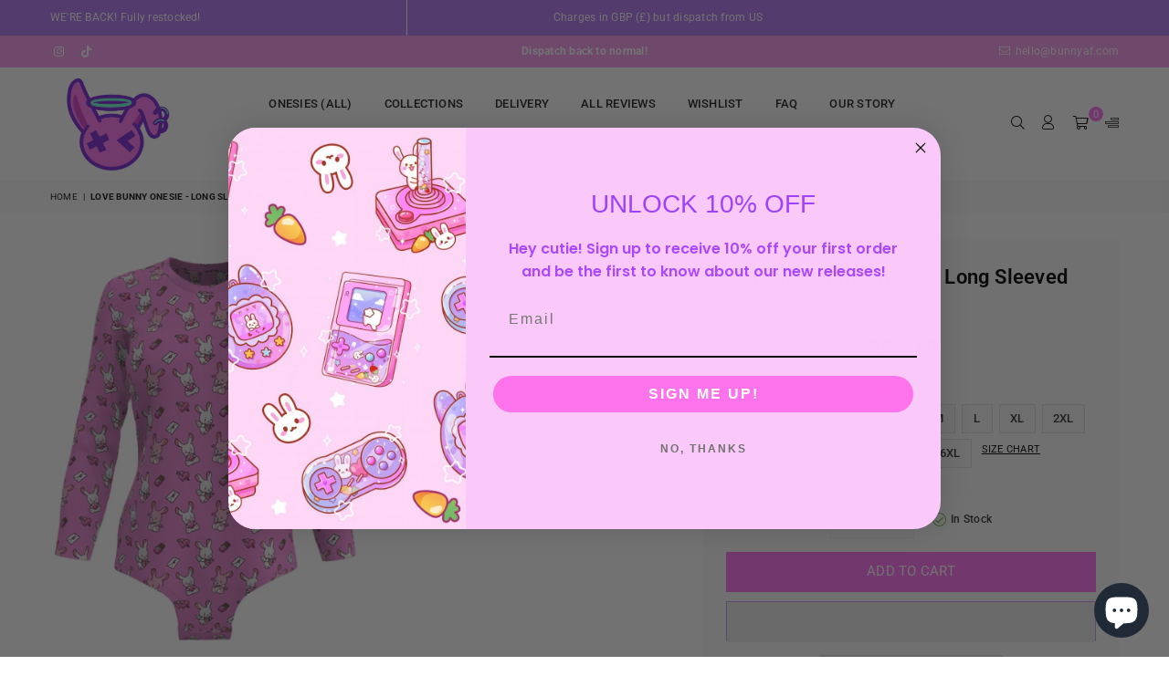

--- FILE ---
content_type: text/html; charset=utf-8
request_url: https://bunnyaf.com/products/love-bunny-onesie-long-sleeved
body_size: 51755
content:
<!doctype html>
<html class="no-js" lang="en" >
<head>
<script>
window.KiwiSizing = window.KiwiSizing === undefined ? {} : window.KiwiSizing;
KiwiSizing.shop = "the-baby-bear-boutique.myshopify.com";


KiwiSizing.data = {
  collections: "294084149433,294084182201,429086015770,294084739257,294084706489,294084837561,294084870329,294084673721,294084640953,294084214969,294084247737,244332134585,294084346041,294084378809,294083952825,294084018361,294084935865,294084968633,294085132473,294085034169,294084608185,294084575417,294084411577,294084477113",
  tags: "abdl,abdl clothing,abdl onesie,Alternative,Bodysuit,Bunny,christmas,cyber y2k outfits,ddlg,ddlg clothing,ddlg onesie,Eco,Fairycore,Festival,Harajuku,Kawaii,Onesies,Pastel aesthetic clothing,Pastel goth,Pink,Pink aesthetic,Plus size,Rave,Soft girl clothing,Y2k",
  product: "8098974204186",
  vendor: "BunnyAF",
  type: "onesies",
  title: "Love Bunny Onesie - Long sleeved",
  images: ["\/\/bunnyaf.com\/cdn\/shop\/products\/lovebunny-LS.png?v=1675479475"],
  options: [{"name":"Size","position":1,"values":["XXXS","XXS","XS","S","M","L","XL","2XL","3XL","4XL","5XL","6XL"]}],
  variants: [{"id":44442234716442,"title":"XXXS","option1":"XXXS","option2":null,"option3":null,"sku":"XXXS-lovebunny-LS","requires_shipping":true,"taxable":false,"featured_image":null,"available":true,"name":"Love Bunny Onesie - Long sleeved - XXXS","public_title":"XXXS","options":["XXXS"],"price":4200,"weight":100,"compare_at_price":null,"inventory_quantity":5,"inventory_management":"shopify","inventory_policy":"continue","barcode":null,"requires_selling_plan":false,"selling_plan_allocations":[]},{"id":44442234749210,"title":"XXS","option1":"XXS","option2":null,"option3":null,"sku":"2XS-lovebunny-LS","requires_shipping":true,"taxable":false,"featured_image":null,"available":true,"name":"Love Bunny Onesie - Long sleeved - XXS","public_title":"XXS","options":["XXS"],"price":4200,"weight":100,"compare_at_price":null,"inventory_quantity":5,"inventory_management":"shopify","inventory_policy":"continue","barcode":null,"requires_selling_plan":false,"selling_plan_allocations":[]},{"id":44442234781978,"title":"XS","option1":"XS","option2":null,"option3":null,"sku":"XS-lovebunny-LS","requires_shipping":true,"taxable":false,"featured_image":null,"available":true,"name":"Love Bunny Onesie - Long sleeved - XS","public_title":"XS","options":["XS"],"price":4200,"weight":100,"compare_at_price":null,"inventory_quantity":5,"inventory_management":"shopify","inventory_policy":"continue","barcode":null,"requires_selling_plan":false,"selling_plan_allocations":[]},{"id":44442234814746,"title":"S","option1":"S","option2":null,"option3":null,"sku":"S-lovebunny-LS","requires_shipping":true,"taxable":false,"featured_image":null,"available":true,"name":"Love Bunny Onesie - Long sleeved - S","public_title":"S","options":["S"],"price":4200,"weight":100,"compare_at_price":null,"inventory_quantity":5,"inventory_management":"shopify","inventory_policy":"continue","barcode":null,"requires_selling_plan":false,"selling_plan_allocations":[]},{"id":44442234847514,"title":"M","option1":"M","option2":null,"option3":null,"sku":"M-lovebunny-LS","requires_shipping":true,"taxable":false,"featured_image":null,"available":true,"name":"Love Bunny Onesie - Long sleeved - M","public_title":"M","options":["M"],"price":4200,"weight":100,"compare_at_price":null,"inventory_quantity":5,"inventory_management":"shopify","inventory_policy":"continue","barcode":null,"requires_selling_plan":false,"selling_plan_allocations":[]},{"id":44442234880282,"title":"L","option1":"L","option2":null,"option3":null,"sku":"L-lovebunny-LS","requires_shipping":true,"taxable":false,"featured_image":null,"available":true,"name":"Love Bunny Onesie - Long sleeved - L","public_title":"L","options":["L"],"price":4200,"weight":100,"compare_at_price":null,"inventory_quantity":5,"inventory_management":"shopify","inventory_policy":"continue","barcode":null,"requires_selling_plan":false,"selling_plan_allocations":[]},{"id":44442234945818,"title":"XL","option1":"XL","option2":null,"option3":null,"sku":"XL-lovebunny-LS","requires_shipping":true,"taxable":false,"featured_image":null,"available":true,"name":"Love Bunny Onesie - Long sleeved - XL","public_title":"XL","options":["XL"],"price":4200,"weight":100,"compare_at_price":null,"inventory_quantity":5,"inventory_management":"shopify","inventory_policy":"continue","barcode":null,"requires_selling_plan":false,"selling_plan_allocations":[]},{"id":44442234978586,"title":"2XL","option1":"2XL","option2":null,"option3":null,"sku":"2XL-lovebunny-LS","requires_shipping":true,"taxable":false,"featured_image":null,"available":true,"name":"Love Bunny Onesie - Long sleeved - 2XL","public_title":"2XL","options":["2XL"],"price":4200,"weight":100,"compare_at_price":null,"inventory_quantity":5,"inventory_management":"shopify","inventory_policy":"continue","barcode":null,"requires_selling_plan":false,"selling_plan_allocations":[]},{"id":44442235011354,"title":"3XL","option1":"3XL","option2":null,"option3":null,"sku":"3XL-lovebunny-LS","requires_shipping":true,"taxable":false,"featured_image":null,"available":true,"name":"Love Bunny Onesie - Long sleeved - 3XL","public_title":"3XL","options":["3XL"],"price":4200,"weight":100,"compare_at_price":null,"inventory_quantity":5,"inventory_management":"shopify","inventory_policy":"continue","barcode":null,"requires_selling_plan":false,"selling_plan_allocations":[]},{"id":44442235044122,"title":"4XL","option1":"4XL","option2":null,"option3":null,"sku":"4XL-lovebunny-LS","requires_shipping":true,"taxable":false,"featured_image":null,"available":true,"name":"Love Bunny Onesie - Long sleeved - 4XL","public_title":"4XL","options":["4XL"],"price":4200,"weight":100,"compare_at_price":null,"inventory_quantity":5,"inventory_management":"shopify","inventory_policy":"continue","barcode":null,"requires_selling_plan":false,"selling_plan_allocations":[]},{"id":44442235076890,"title":"5XL","option1":"5XL","option2":null,"option3":null,"sku":"5XL-lovebunny-LS","requires_shipping":true,"taxable":false,"featured_image":null,"available":true,"name":"Love Bunny Onesie - Long sleeved - 5XL","public_title":"5XL","options":["5XL"],"price":4200,"weight":100,"compare_at_price":null,"inventory_quantity":5,"inventory_management":"shopify","inventory_policy":"continue","barcode":null,"requires_selling_plan":false,"selling_plan_allocations":[]},{"id":44442235109658,"title":"6XL","option1":"6XL","option2":null,"option3":null,"sku":"6XL-lovebunny-LS","requires_shipping":true,"taxable":false,"featured_image":null,"available":true,"name":"Love Bunny Onesie - Long sleeved - 6XL","public_title":"6XL","options":["6XL"],"price":4200,"weight":100,"compare_at_price":null,"inventory_quantity":5,"inventory_management":"shopify","inventory_policy":"continue","barcode":null,"requires_selling_plan":false,"selling_plan_allocations":[]}],
};

</script>
<meta charset="utf-8"><meta http-equiv="X-UA-Compatible" content="IE=edge,chrome=1"><meta name="viewport" content="width=device-width, initial-scale=1.0, maximum-scale=1.0, user-scalable=no"><meta name="theme-color" content="#000"><meta name="format-detection" content="telephone=no"><link rel="canonical" href="https://bunnyaf.com/products/love-bunny-onesie-long-sleeved"><meta name="google-site-verification" content="Bd1u9pvj722sGVEa_JLqKMrjoFStj1_J0egkUheN6oU" /><link rel="dns-prefetch" href="https://bunnyaf.com" crossorigin><link rel="dns-prefetch" href="https://the-baby-bear-boutique.myshopify.com" crossorigin><link rel="dns-prefetch" href="https://cdn.shopify.com" crossorigin><link rel="dns-prefetch" href="https://fonts.shopifycdn.com" crossorigin><link rel="preconnect" href="https//fonts.shopifycdn.com/" crossorigin><link rel="preconnect" href="https//cdn.shopify.com" crossorigin><link rel="shortcut icon" href="//bunnyaf.com/cdn/shop/files/BunnyAF_clothing_adult_ddlg_kawaii_onesies_bodysuits_32x32.png?v=1653923366" type="image/png"><title>Bunny Gamer Onesie Bodysuit Romper&ndash; BunnyAF</title><meta name="description" content="This gorgeous bunny gamer bodysuit is a must have for any cute girly gamer. Pretty as pie artwork featuring: a bunbun tamagotchi, a mini bunny trying to manoeuvre a giant joystick! a cute bunbum as she tries to climb into her gameboy (that game must be good!) a jelly see through aesthetic gamepad surrounded by sparkle stars, nommy carrots and cute bunny heads! Rated the best quality fabric we use premium ECLAT for ultra stretch and comfort. Our four metal poppers/snaps have been vigorously stress tested to ensure you&#39;ll continue to enjoy your luxury feel onesie for years to come. Artist: @julldiaz"><!-- /snippets/social-meta-tags.liquid --> <meta name="keywords" content="BunnyAF, bunnyaf.com" /><meta name="author" content="BunnyAF"><meta property="og:site_name" content="BunnyAF"><meta property="og:url" content="https://bunnyaf.com/products/love-bunny-onesie-long-sleeved"><meta property="og:title" content="Love Bunny Onesie - Long sleeved"><meta property="og:type" content="product"><meta property="og:description" content="This gorgeous bunny gamer bodysuit is a must have for any cute girly gamer. Pretty as pie artwork featuring: a bunbun tamagotchi, a mini bunny trying to manoeuvre a giant joystick! a cute bunbum as she tries to climb into her gameboy (that game must be good!) a jelly see through aesthetic gamepad surrounded by sparkle stars, nommy carrots and cute bunny heads! Rated the best quality fabric we use premium ECLAT for ultra stretch and comfort. Our four metal poppers/snaps have been vigorously stress tested to ensure you&#39;ll continue to enjoy your luxury feel onesie for years to come. Artist: @julldiaz"><meta property="og:price:amount" content="42.00"><meta property="og:price:currency" content="GBP"><meta property="og:image" content="http://bunnyaf.com/cdn/shop/products/lovebunny-LS_1200x1200.png?v=1675479475"><meta property="og:image:secure_url" content="https://bunnyaf.com/cdn/shop/products/lovebunny-LS_1200x1200.png?v=1675479475"><meta name="twitter:card" content="summary_large_image"><meta name="twitter:title" content="Love Bunny Onesie - Long sleeved"><meta name="twitter:description" content="This gorgeous bunny gamer bodysuit is a must have for any cute girly gamer. Pretty as pie artwork featuring: a bunbun tamagotchi, a mini bunny trying to manoeuvre a giant joystick! a cute bunbum as she tries to climb into her gameboy (that game must be good!) a jelly see through aesthetic gamepad surrounded by sparkle stars, nommy carrots and cute bunny heads! Rated the best quality fabric we use premium ECLAT for ultra stretch and comfort. Our four metal poppers/snaps have been vigorously stress tested to ensure you&#39;ll continue to enjoy your luxury feel onesie for years to come. Artist: @julldiaz">
<link rel="preload" as="style" href="//bunnyaf.com/cdn/shop/t/20/assets/theme.css?v=174769239505007008041703131858"><link rel="preload" as="font" href="//bunnyaf.com/cdn/fonts/roboto/roboto_n4.2019d890f07b1852f56ce63ba45b2db45d852cba.woff2" type="font/woff2" crossorigin><link rel="preload" as="font" href="//bunnyaf.com/cdn/fonts/roboto/roboto_n7.f38007a10afbbde8976c4056bfe890710d51dec2.woff2" type="font/woff2" crossorigin><link rel="preload" as="font" href="//bunnyaf.com/cdn/shop/t/20/assets/adorn-icons.woff2?v=23110375483909177801643841176" type="font/woff2" crossorigin><style type="text/css">:root{--ft1:Roboto,sans-serif;--ft2:Roboto,sans-serif;--ft3:Roboto,sans-serif;--site_gutter:15px;--grid_gutter:30px;--grid_gutter_sm:15px;--input_height:38px;--input_height_sm:32px;--error:#d20000}@media (prefers-reduced-motion:no-preference){:root{scroll-behavior:smooth}}*,::after,::before{box-sizing:border-box}html{overflow-x:hidden}article,aside,details,figcaption,figure,footer,header,hgroup,main,menu,nav,section,summary{display:block}body,button,input,select,textarea{ font-family:-apple-system, BlinkMacSystemFont,"Segoe UI","Roboto","Oxygen","Ubuntu","Cantarell","Fira Sans","Droid Sans","Helvetica Neue",sans-serif;-webkit-font-smoothing:antialiased;-webkit-text-size-adjust:100%}a{background-color:transparent;text-decoration:none}a,img{outline:0!important;border:0}a,a:after, a:before,.anim{transition:all .3s ease-in-out}a:focus, a:hover{outline:0!important}code,pre{font-family:Consolas, monospace;font-size:1em}pre{overflow:auto}small,.txt--minor,.small-font{font-size:80%}.small-font {font-size:90%;}sub,sup{font-size:75%;line-height:0;position:relative;vertical-align:baseline}sup{top:-.5em}sub{bottom:-.25em}img{max-width:100%;border:0}table{width:100%;border-collapse:collapse;border-spacing:0}td,th{padding:0}textarea{overflow:auto;-webkit-appearance:none;-moz-appearance:none}[tabindex='-1']:focus{outline:0}form{margin:0}legend{border:0;padding:0}button,input,optgroup,select,textarea{color:inherit;font:inherit;margin:0;outline:0}button[disabled],input[disabled]{cursor:default}input[type=text],input[type=email],input[type=number],input[type=password],input[type=search],input[type=tel]{-webkit-appearance:none;-moz-appearance:none}button{cursor:pointer}input[type=submit]{cursor:pointer}[type=checkbox]+label,[type=radio]+label {display:inline-block;margin-bottom:0}label[for]{cursor:pointer}textarea{min-height:100px;resize:none;}input[type=checkbox],input[type=radio]{margin:0 5px 0 0;vertical-align:middle}select::-ms-expand{display:none}[role=button],a,button,input,label,select,textarea{touch-action:manipulation}.clearfix::after{content:'';display:table;clear:both}.clear{clear:both}.fallback_txt,.hidden_txt{position:absolute!important;overflow:hidden;clip:rect(0 0 0 0);height:1px;width:1px;margin:-1px;padding:0;border:0}.v_hidden,[data-shopify-xr-hidden]{visibility:hidden}.of_hidden{overflow:hidden}.of_auto{overflow:auto}.js-focus-hidden:focus{outline:0}.no-js:not(html),.no-js .js{display:none}.no-js .no-js:not(html){display:block}.skip-link:focus{clip:auto;width:auto;height:auto;margin:0;color:#111;background-color:#fff;padding:10px;opacity:1;z-index:10000;transition:none}blockquote{background:#f8f8f8;font-weight:600;font-size:15px;font-style:normal;text-align:center;padding:0 30px;margin:0}blockquote p+cite{margin-top:7.5px}blockquote cite{display:block;font-size:13px;font-style:inherit}p{margin:0 0 20px 0}p:last-child{margin-bottom:0}.fine-print{font-size:1.07692em;font-style:italic;margin:20px 0}.txt--emphasis{font-style:italic}svg:not(:root){overflow:hidden}.icon{display:inline-block;width:20px;height:20px;vertical-align:middle;fill:currentColor}.no-svg .icon{display:none}svg.icon:not(.icon--full-color) *{fill:inherit;stroke:inherit}.no-svg .fallback-txt{position:static!important;overflow:inherit;clip:none;height:auto;width:auto;margin:0}ol, ul{margin:0;padding:0}ol{list-style:decimal}li{list-style:none}.tb-wrap{max-width:100%;overflow:auto;-webkit-overflow-scrolling:touch}.vd-wrap{position:relative;overflow:hidden;max-width:100%;padding-bottom:56.25%;height:auto}.vd-wrap iframe{position:absolute;top:0;left:0;width:100%;height:100%}.form-vertical input,.form-vertical select,.form-vertical textarea{display:block;width:100%}.form-vertical [type=checkbox],.form-vertical [type=radio]{display:inline-block;width:auto;margin-right:5px}.grid{list-style:none;margin:0 -15px;padding:0}.grid::after{content:'';display:table;clear:both}.grid__item{float:left;padding-left:15px;padding-right:15px;width:100%}@media only screen and (max-width:1024px){.grid{margin:0 -7.5px}.grid__item{padding-left:7.5px;padding-right:7.5px}}.grid__item[class*="--push"]{position:relative}.grid--rev{direction:rtl;text-align:left}.grid--rev>.grid__item{direction:ltr;text-align:left;float:right}.col-1,.one-whole{width:100%}.col-2,.five-tenths,.four-eighths,.one-half,.three-sixths,.two-quarters,.wd-50{width:50%}.col-3,.one-third,.two-sixths{width:33.33333%}.four-sixths,.two-thirds{width:66.66667%}.col-4,.one-quarter,.two-eighths{width:25%}.six-eighths,.three-quarters{width:75%}.col-5,.one-fifth,.two-tenths{width:20%}.four-tenths,.two-fifths,.wd-40{width:40%}.six-tenths,.three-fifths,.wd-60{width:60%}.eight-tenths,.four-fifths,.wd-80{width:80%}.col-6,.one-sixth{width:16.66667%}.five-sixths{width:83.33333%}.col-7,.one-seventh{width:14.28571%}.col-8,.one-eighth{width:12.5%}.three-eighths{width:37.5%}.five-eighths{width:62.5%}.seven-eighths{width:87.5%}.col-9,.one-nineth{width:11.11111%}.col-10,.one-tenth{width:10%}.three-tenths,.wd-30{width:30%}.seven-tenths,.wd-70{width:70%}.nine-tenths,.wd-90{width:90%}.show{display:block!important}.hide{display:none!important}@media only screen and (min-width:767px){.medium-up--one-whole{width:100%}.medium-up--five-tenths,.medium-up--four-eighths,.medium-up--one-half,.medium-up--three-sixths,.medium-up--two-quarters{width:50%}.medium-up--one-third,.medium-up--two-sixths{width:33.33333%}.medium-up--four-sixths,.medium-up--two-thirds{width:66.66667%}.medium-up--one-quarter,.medium-up--two-eighths{width:25%}.medium-up--six-eighths,.medium-up--three-quarters{width:75%}.medium-up--one-fifth,.medium-up--two-tenths{width:20%}.medium-up--four-tenths,.medium-up--two-fifths{width:40%}.medium-up--six-tenths,.medium-up--three-fifths{width:60%}.medium-up--eight-tenths,.medium-up--four-fifths{width:80%}.medium-up--one-sixth{width:16.66667%}.medium-up--five-sixths{width:83.33333%}.medium-up--one-seventh{width:14.28571%}.medium-up--one-eighth{width:12.5%}.medium-up--three-eighths{width:37.5%}.medium-up--five-eighths{width:62.5%}.medium-up--seven-eighths{width:87.5%}.medium-up--one-nineth{width:11.11111%}.medium-up--one-tenth{width:10%}.medium-up--three-tenths{width:30%}.medium-up--seven-tenths{width:70%}.medium-up--nine-tenths{width:90%}.grid--uniform .medium-up--five-tenths:nth-child(2n+1),.grid--uniform .medium-up--four-eighths:nth-child(2n+1),.grid--uniform .medium-up--one-eighth:nth-child(8n+1),.grid--uniform .medium-up--one-fifth:nth-child(5n+1),.grid--uniform .medium-up--one-half:nth-child(2n+1),.grid--uniform .medium-up--one-quarter:nth-child(4n+1),.grid--uniform .medium-up--one-seventh:nth-child(7n+1),.grid--uniform .medium-up--one-sixth:nth-child(6n+1),.grid--uniform .medium-up--one-third:nth-child(3n+1),.grid--uniform .medium-up--three-sixths:nth-child(2n+1),.grid--uniform .medium-up--two-eighths:nth-child(4n+1),.grid--uniform .medium-up--two-sixths:nth-child(3n+1){clear:both}.medium-up--show{display:block!important}.medium-up--hide{display:none!important}}@media only screen and (min-width:1025px){.large-up--one-whole{width:100%}.large-up--five-tenths,.large-up--four-eighths,.large-up--one-half,.large-up--three-sixths,.large-up--two-quarters{width:50%}.large-up--one-third,.large-up--two-sixths{width:33.33333%}.large-up--four-sixths,.large-up--two-thirds{width:66.66667%}.large-up--one-quarter,.large-up--two-eighths{width:25%}.large-up--six-eighths,.large-up--three-quarters{width:75%}.large-up--one-fifth,.large-up--two-tenths{width:20%}.large-up--four-tenths,.large-up--two-fifths{width:40%}.large-up--six-tenths,.large-up--three-fifths{width:60%}.large-up--eight-tenths,.large-up--four-fifths{width:80%}.large-up--one-sixth{width:16.66667%}.large-up--five-sixths{width:83.33333%}.large-up--one-seventh{width:14.28571%}.large-up--one-eighth{width:12.5%}.large-up--three-eighths{width:37.5%}.large-up--five-eighths{width:62.5%}.large-up--seven-eighths{width:87.5%}.large-up--one-nineth{width:11.11111%}.large-up--one-tenth{width:10%}.large-up--three-tenths{width:30%}.large-up--seven-tenths{width:70%}.large-up--nine-tenths{width:90%}.grid--uniform .large-up--five-tenths:nth-child(2n+1),.grid--uniform .large-up--four-eighths:nth-child(2n+1),.grid--uniform .large-up--one-eighth:nth-child(8n+1),.grid--uniform .large-up--one-fifth:nth-child(5n+1),.grid--uniform .large-up--one-half:nth-child(2n+1),.grid--uniform .large-up--one-quarter:nth-child(4n+1),.grid--uniform .large-up--one-seventh:nth-child(7n+1),.grid--uniform .large-up--one-sixth:nth-child(6n+1),.grid--uniform .large-up--one-third:nth-child(3n+1),.grid--uniform .large-up--three-sixths:nth-child(2n+1),.grid--uniform .large-up--two-eighths:nth-child(4n+1),.grid--uniform .large-up--two-sixths:nth-child(3n+1){clear:both}.large-up--show{display:block!important}.large-up--hide{display:none!important}}@media only screen and (min-width:1280px){.widescreen--one-whole{width:100%}.widescreen--five-tenths,.widescreen--four-eighths,.widescreen--one-half,.widescreen--three-sixths,.widescreen--two-quarters{width:50%}.widescreen--one-third,.widescreen--two-sixths{width:33.33333%}.widescreen--four-sixths,.widescreen--two-thirds{width:66.66667%}.widescreen--one-quarter,.widescreen--two-eighths{width:25%}.widescreen--six-eighths,.widescreen--three-quarters{width:75%}.widescreen--one-fifth,.widescreen--two-tenths{width:20%}.widescreen--four-tenths,.widescreen--two-fifths{width:40%}.widescreen--six-tenths,.widescreen--three-fifths{width:60%}.widescreen--eight-tenths,.widescreen--four-fifths{width:80%}.widescreen--one-sixth{width:16.66667%}.widescreen--five-sixths{width:83.33333%}.widescreen--one-seventh{width:14.28571%}.widescreen--one-eighth{width:12.5%}.widescreen--three-eighths{width:37.5%}.widescreen--five-eighths{width:62.5%}.widescreen--seven-eighths{width:87.5%}.widescreen--one-nineth{width:11.11111%}.widescreen--one-tenth{width:10%}.widescreen--three-tenths{width:30%}.widescreen--seven-tenths{width:70%}.widescreen--nine-tenths{width:90%}.grid--uniform .widescreen--five-tenths:nth-child(2n+1),.grid--uniform .widescreen--four-eighths:nth-child(2n+1),.grid--uniform .widescreen--one-eighth:nth-child(8n+1),.grid--uniform .widescreen--one-fifth:nth-child(5n+1),.grid--uniform .widescreen--one-half:nth-child(2n+1),.grid--uniform .widescreen--one-quarter:nth-child(4n+1),.grid--uniform .widescreen--one-seventh:nth-child(7n+1),.grid--uniform .widescreen--one-sixth:nth-child(6n+1),.grid--uniform .widescreen--one-third:nth-child(3n+1),.grid--uniform .widescreen--three-sixths:nth-child(2n+1),.grid--uniform .widescreen--two-eighths:nth-child(4n+1),.grid--uniform .widescreen--two-sixths:nth-child(3n+1){clear:both}.widescreen--show{display:block!important}.widescreen--hide{display:none!important}}@media only screen and (min-width:767px) and (max-width:1024px){.medium--one-whole{width:100%}.medium--five-tenths,.medium--four-eighths,.medium--one-half,.medium--three-sixths,.medium--two-quarters{width:50%}.medium--one-third,.medium--two-sixths{width:33.33333%}.medium--four-sixths,.medium--two-thirds{width:66.66667%}.medium--one-quarter,.medium--two-eighths{width:25%}.medium--six-eighths,.medium--three-quarters{width:75%}.medium--one-fifth,.medium--two-tenths{width:20%}.medium--four-tenths,.medium--two-fifths{width:40%}.medium--six-tenths,.medium--three-fifths{width:60%}.medium--eight-tenths,.medium--four-fifths{width:80%}.medium--one-sixth{width:16.66667%}.medium--five-sixths{width:83.33333%}.medium--one-seventh{width:14.28571%}.medium--one-eighth{width:12.5%}.medium--three-eighths{width:37.5%}.medium--five-eighths{width:62.5%}.medium--seven-eighths{width:87.5%}.medium--one-nineth{width:11.11111%}.medium--one-tenth{width:10%}.medium--three-tenths{width:30%}.medium--seven-tenths{width:70%}.medium--nine-tenths{width:90%}.grid--uniform .medium--five-tenths:nth-child(2n+1),.grid--uniform .medium--four-eighths:nth-child(2n+1),.grid--uniform .medium--one-eighth:nth-child(8n+1),.grid--uniform .medium--one-fifth:nth-child(5n+1),.grid--uniform .medium--one-half:nth-child(2n+1),.grid--uniform .medium--one-quarter:nth-child(4n+1),.grid--uniform .medium--one-seventh:nth-child(7n+1),.grid--uniform .medium--one-sixth:nth-child(6n+1),.grid--uniform .medium--one-third:nth-child(3n+1),.grid--uniform .medium--three-sixths:nth-child(2n+1),.grid--uniform .medium--two-eighths:nth-child(4n+1),.grid--uniform .medium--two-sixths:nth-child(3n+1){clear:both}.medium--show{display:block!important}.medium--hide{display:none!important}}@media only screen and (max-width:766px){.grid{margin:0 -5px}.grid__item{padding-left:5px;padding-right:5px}.small--one-whole{width:100%}.small--five-tenths,.small--four-eighths,.small--one-half,.small--three-sixths,.small--two-quarters{width:50%}.small--one-third,.small--two-sixths{width:33.33333%}.small--four-sixths,.small--two-thirds{width:66.66667%}.small--one-quarter,.small--two-eighths{width:25%}.small--six-eighths,.small--three-quarters{width:75%}.small--one-fifth,.small--two-tenths{width:20%}.small--four-tenths,.small--two-fifths{width:40%}.small--six-tenths,.small--three-fifths{width:60%}.small--eight-tenths,.small--four-fifths{width:80%}.small--one-sixth{width:16.66667%}.small--five-sixths{width:83.33333%}.small--one-seventh{width:14.28571%}.small--one-eighth{width:12.5%}.small--three-eighths{width:37.5%}.small--five-eighths{width:62.5%}.small--seven-eighths{width:87.5%}.small--one-nineth{width:11.11111%}.small--one-tenth{width:10%}.small--three-tenths{width:30%}.small--seven-tenths{width:70%}.small--nine-tenths{width:90%}.grid--uniform .small--five-tenths:nth-child(2n+1),.grid--uniform .small--four-eighths:nth-child(2n+1),.grid--uniform .small--one-eighth:nth-child(8n+1),.grid--uniform .small--one-half:nth-child(2n+1),.grid--uniform .small--one-quarter:nth-child(4n+1),.grid--uniform .small--one-seventh:nth-child(7n+1),.grid--uniform .small--one-sixth:nth-child(6n+1),.grid--uniform .small--one-third:nth-child(3n+1),.grid--uniform .small--three-sixths:nth-child(2n+1),.grid--uniform .small--two-eighths:nth-child(4n+1),.grid--uniform .small--two-sixths:nth-child(3n+1),.grid--uniform.small--one-fifth:nth-child(5n+1){clear:both}.small--show{display:block!important}.small--hide{display:none!important}}.grid-tbl{display:table;table-layout:fixed;width:100%}.grid-tbl>.grid-col,.grid-tbl>.grid__item{float:none;display:table-cell;vertical-align:middle}.m_auto {margin-left:auto;margin-right:auto}.m0 {margin:0!important}.mt0 {margin-top:0!important}.ml0 {margin-left:0!important}.mr0 {margin-right:0!important}.mb0 {margin-bottom:0!important}.ml5 {margin-left:5px}.mt5 {margin-top:5px}.mr5 {margin-right:5px}.mb5 {margin-bottom:5px}.ml10 {margin-left:10px}.mt10 {margin-top:10px}.mr10 {margin-right:10px}.mb10 {margin-bottom:10px}.ml15 {margin-left:15px}.mt15 {margin-top:15px}.mr15 {margin-right:15px}.mb15 {margin-bottom:15px}.ml20 {margin-left:20px}.mt20 {margin-top:20px}.mr20 {margin-right:20px}.mb20 {margin-bottom:20px}.ml25 {margin-left:25px}.mt25 {margin-top:25px}.mr25 {margin-right:25px}.mb25 {margin-bottom:25px}.ml30 {margin-left:30px}.mt30 {margin-top:30px}.mr30 {margin-right:30px}.mb30 {margin-bottom:30px}.pd0 {padding:0!important}.pd_t {padding-top:0}.pd_l {padding-left:0}.pd_r {padding-right:0}.pd_b {padding-bottom:0}.p5 {padding:5px}.p10 {padding:10px}.p15 {padding:15px}.p20 {padding:20px}.p25 {padding:25px}.p30 {padding:30px}.mt1 { margin-top:1px;}.mt2 { margin-top:2px;}.mt3 { margin-top:3px;}.mt4 { margin-top:4px;}.bdr_rd0{border-radius:0}.bdr_rd3{border-radius:3px}.bdr_rd4{border-radius:4px}.bdr_rd5{border-radius:5px}.bdr_rd6{border-radius:6px}.bdr_rd7{border-radius:7px}.bdr_rd8{border-radius:8px}.bdr_rd9{border-radius:9px}.bdr_rd10{border-radius:10px}.bdr_rd15{border-radius:15px}.bdr_rd50{border-radius:50%}.db{display:block}.dbi{display:inline-block}.dn {display:none}.pa {position:absolute}.pr {position:relative}.fwl{font-weight:300}.fwr{font-weight:400}.fwm{font-weight:500}.fwsb{font-weight:600}b,strong,.fwb{font-weight:700}em,.em{font-style:italic}.ttu{text-transform:uppercase}.ttl{text-transform:lowercase}.ttc{text-transform:capitalize}.ttn{text-transform:none}.tdn {text-decoration:none!important}.tdu {text-decoration:underline}.grid-sizer{width:25%;position:absolute}.w_auto {width:auto!important}.h_auto{height:auto}.w_100{width:100%!important}.h_100{height:100%!important}.img_fl{display:block;width:100%;height:auto}.imgWrapper{display:block;margin:auto}.bgImg{background-size:cover;background-repeat:no-repeat;background-position:center}.fl{display:flex}.fl1{flex:1}.f-row{flex-direction:row}.f-col{flex-direction:column}.f-wrap{flex-wrap:wrap}.f-nowrap{flex-wrap:nowrap}.f-jcs{justify-content:flex-start}.f-jce{justify-content:flex-end}.f-jcc{justify-content:center}.f-jcsb{justify-content:space-between}.f-jcsa{justify-content:space-around}.f-jcse{justify-content:space-evenly}.f-ais{align-items:flex-start}.f-aie{align-items:flex-end}.f-aic{align-items:center}.f-aib{align-items:baseline}.f-aist{align-items:stretch}.f-acs{align-content:flex-start}.f-ace{align-content:flex-end}.f-acc{align-content:center}.f-acsb{align-content:space-between}.f-acsa{align-content:space-around}.f-acst{align-content:stretch}.f-asa{align-self:auto}.f-ass{align-self:flex-start}.f-ase{align-self:flex-end}.f-asc{align-self:center}.f-asb{align-self:baseline}.f-asst{align-self:stretch}.order0{order:0}.order1{order:1}.order2{order:2}.order3{order:3}.tl{text-align:left!important}.tc{text-align:center!important}.tr{text-align:right!important}@media (min-width:768px){.tl-md{text-align:left!important}.tc-md{text-align:center!important}.tr-md{text-align:right!important}.f-row-md{flex-direction:row}.f-col-md{flex-direction:column}.f-wrap-md{flex-wrap:wrap}.f-nowrap-md{flex-wrap:nowrap}.f-jcs-md{justify-content:flex-start}.f-jce-md{justify-content:flex-end}.f-jcc-md{justify-content:center}.f-jcsb-md{justify-content:space-between}.f-jcsa-md{justify-content:space-around}.f-jcse-md{justify-content:space-evenly}.f-ais-md{align-items:flex-start}.f-aie-md{align-items:flex-end}.f-aic-md{align-items:center}.f-aib-md{align-items:baseline}.f-aist-md{align-items:stretch}.f-acs-md{align-content:flex-start}.f-ace-md{align-content:flex-end}.f-acc-md{align-content:center}.f-acsb-md{align-content:space-between}.f-acsa-md{align-content:space-around}.f-acst-md{align-content:stretch}.f-asa-md{align-self:auto}.f-ass-md{align-self:flex-start}.f-ase-md{align-self:flex-end}.f-asc-md{align-self:center}.f-asb-md{align-self:baseline}.f-asst-md{align-self:stretch}}@media (min-width:1025px){.f-row-lg{flex-direction:row}.f-col-lg{flex-direction:column}.f-wrap-lg{flex-wrap:wrap}.f-nowrap-lg{flex-wrap:nowrap}.tl-lg {text-align:left!important}.tc-lg {text-align:center!important}.tr-lg {text-align:right!important}}@media (min-width:1280px){.f-wrap-xl{flex-wrap:wrap}.f-col-xl{flex-direction:column}.tl-xl {text-align:left!important}.tc-xl {text-align:center!important}.tr-xl {text-align:right!important}}@font-face {font-family: Roboto;font-weight: 300;font-style: normal;font-display: swap;src: url("//bunnyaf.com/cdn/fonts/roboto/roboto_n3.9ac06d5955eb603264929711f38e40623ddc14db.woff2") format("woff2"), url("//bunnyaf.com/cdn/fonts/roboto/roboto_n3.797df4bf78042ba6106158fcf6a8d0e116fbfdae.woff") format("woff");}@font-face {font-family: Roboto;font-weight: 400;font-style: normal;font-display: swap;src: url("//bunnyaf.com/cdn/fonts/roboto/roboto_n4.2019d890f07b1852f56ce63ba45b2db45d852cba.woff2") format("woff2"), url("//bunnyaf.com/cdn/fonts/roboto/roboto_n4.238690e0007583582327135619c5f7971652fa9d.woff") format("woff");}@font-face {font-family: Roboto;font-weight: 500;font-style: normal;font-display: swap;src: url("//bunnyaf.com/cdn/fonts/roboto/roboto_n5.250d51708d76acbac296b0e21ede8f81de4e37aa.woff2") format("woff2"), url("//bunnyaf.com/cdn/fonts/roboto/roboto_n5.535e8c56f4cbbdea416167af50ab0ff1360a3949.woff") format("woff");}@font-face {font-family: Roboto;font-weight: 600;font-style: normal;font-display: swap;src: url("//bunnyaf.com/cdn/fonts/roboto/roboto_n6.3d305d5382545b48404c304160aadee38c90ef9d.woff2") format("woff2"), url("//bunnyaf.com/cdn/fonts/roboto/roboto_n6.bb37be020157f87e181e5489d5e9137ad60c47a2.woff") format("woff");}@font-face {font-family: Roboto;font-weight: 700;font-style: normal;font-display: swap;src: url("//bunnyaf.com/cdn/fonts/roboto/roboto_n7.f38007a10afbbde8976c4056bfe890710d51dec2.woff2") format("woff2"), url("//bunnyaf.com/cdn/fonts/roboto/roboto_n7.94bfdd3e80c7be00e128703d245c207769d763f9.woff") format("woff");}@font-face {font-family: Roboto;font-weight: 800;font-style: normal;font-display: swap;src: url("//bunnyaf.com/cdn/fonts/roboto/roboto_n8.3ea3f404646c199d11ccbbb2edcc942a25a911b6.woff2") format("woff2"), url("//bunnyaf.com/cdn/fonts/roboto/roboto_n8.d1830b4b646f875ca2c2a09cc9eafaa033b10e2d.woff") format("woff");}@font-face {font-family: Roboto;font-weight: 900;font-style: normal;font-display: swap;src: url("//bunnyaf.com/cdn/fonts/roboto/roboto_n9.0c184e6fa23f90226ecbf2340f41a7f829851913.woff2") format("woff2"), url("//bunnyaf.com/cdn/fonts/roboto/roboto_n9.7211b7d111ec948ac853161b9ab0c32728753cde.woff") format("woff");}@font-face{font-family:Adorn-Icons;src:url("//bunnyaf.com/cdn/shop/t/20/assets/adorn-icons.woff2?v=23110375483909177801643841176") format('woff2'),url("//bunnyaf.com/cdn/shop/t/20/assets/adorn-icons.woff?v=3660380726993999231643841176") format('woff');font-weight:400;font-style:normal;font-display:swap}.at{font:normal normal normal 15px/1 Adorn-Icons;speak:none;text-transform:none;display:inline-block;vertical-align:middle;text-rendering:auto;-webkit-font-smoothing:antialiased;-moz-osx-font-smoothing:grayscale}</style><link href="//bunnyaf.com/cdn/shop/t/20/assets/theme.css?v=174769239505007008041703131858" rel="stylesheet" type="text/css" media="all" /><link rel="preload" href="//bunnyaf.com/cdn/shop/t/20/assets/jquery.min.js?v=163794147426948206801643841182" as="script"><link rel="preload" href="//bunnyaf.com/cdn/shop/t/20/assets/vendor.min.js?v=79820397302741895341643841193" as="script"><script src="//bunnyaf.com/cdn/shop/t/20/assets/jquery.min.js?v=163794147426948206801643841182" defer="defer"></script><script>var theme = {strings:{addToCart:"Add to cart",soldOut:"Sold out",unavailable:"Sold out",showMore:"Show More",showLess:"Show Less"},mlcurrency:true,moneyFormat:"\u003cspan class=money\u003e£{{amount}}\u003c\/span\u003e",currencyFormat:"money_format",shopCurrency:"GBP",autoCurrencies:true,money_currency_format:"£{{amount}} GBP",money_format:"£{{amount}}",ajax_cart:true,fixedHeader:true,animation:true,animationMobile:true,searchresult:"See all results",wlAvailable:"Available in Wishlist",rtl:false,days:"Days",hours:"Hrs",minuts:"Min",seconds:"Sec",};document.documentElement.className = document.documentElement.className.replace('no-js', 'js');window.lazySizesConfig = window.lazySizesConfig || {};window.lazySizesConfig.loadMode = 1;window.lazySizesConfig.expand = 10;window.lazySizesConfig.expFactor = 1.5;window.lazySizesConfig.loadHidden = false;var Metatheme = null,thm = 'Optimal', shpeml = 'hello@bunnyaf.com', dmn = window.location.hostname;</script><script src="//bunnyaf.com/cdn/shop/t/20/assets/vendor.min.js?v=79820397302741895341643841193" defer="defer"></script>
   <script>window.performance && window.performance.mark && window.performance.mark('shopify.content_for_header.start');</script><meta name="google-site-verification" content="wsD98vBUn61wsdy4cFAV1z5uuRdD64a3AqneE1VmwLg">
<meta name="google-site-verification" content="ODzfHHIKgtbW5VaOTqfOCSiIuQS-E7U7Sg5XFA_s8zQ">
<meta name="google-site-verification" content="LIAeHp8gvcPOkvJ3FbVNyn0Cs_HpMtq6HzVlMgpZ1jU">
<meta id="shopify-digital-wallet" name="shopify-digital-wallet" content="/14583224/digital_wallets/dialog">
<meta name="shopify-checkout-api-token" content="c4448e00e16b7a69191adce703f3702c">
<link rel="alternate" type="application/json+oembed" href="https://bunnyaf.com/products/love-bunny-onesie-long-sleeved.oembed">
<script async="async" data-src="/checkouts/internal/preloads.js?locale=en-GB"></script>
<link rel="preconnect" href="https://shop.app" crossorigin="anonymous">
<script async="async" data-src="https://shop.app/checkouts/internal/preloads.js?locale=en-GB&shop_id=14583224" crossorigin="anonymous"></script>
<script id="apple-pay-shop-capabilities" type="application/json">{"shopId":14583224,"countryCode":"GB","currencyCode":"GBP","merchantCapabilities":["supports3DS"],"merchantId":"gid:\/\/shopify\/Shop\/14583224","merchantName":"BunnyAF","requiredBillingContactFields":["postalAddress","email"],"requiredShippingContactFields":["postalAddress","email"],"shippingType":"shipping","supportedNetworks":["visa","maestro","masterCard","amex","discover","elo"],"total":{"type":"pending","label":"BunnyAF","amount":"1.00"},"shopifyPaymentsEnabled":true,"supportsSubscriptions":true}</script>
<script id="shopify-features" type="application/json">{"accessToken":"c4448e00e16b7a69191adce703f3702c","betas":["rich-media-storefront-analytics"],"domain":"bunnyaf.com","predictiveSearch":true,"shopId":14583224,"locale":"en"}</script>
<script>var Shopify = Shopify || {};
Shopify.shop = "the-baby-bear-boutique.myshopify.com";
Shopify.locale = "en";
Shopify.currency = {"active":"GBP","rate":"1.0"};
Shopify.country = "GB";
Shopify.theme = {"name":"Optimal-install-me","id":129202061497,"schema_name":"Optimal","schema_version":"v1.6","theme_store_id":null,"role":"main"};
Shopify.theme.handle = "null";
Shopify.theme.style = {"id":null,"handle":null};
Shopify.cdnHost = "bunnyaf.com/cdn";
Shopify.routes = Shopify.routes || {};
Shopify.routes.root = "/";</script>
<script type="module">!function(o){(o.Shopify=o.Shopify||{}).modules=!0}(window);</script>
<script>!function(o){function n(){var o=[];function n(){o.push(Array.prototype.slice.apply(arguments))}return n.q=o,n}var t=o.Shopify=o.Shopify||{};t.loadFeatures=n(),t.autoloadFeatures=n()}(window);</script>
<script>
  window.ShopifyPay = window.ShopifyPay || {};
  window.ShopifyPay.apiHost = "shop.app\/pay";
  window.ShopifyPay.redirectState = null;
</script>
<script id="shop-js-analytics" type="application/json">{"pageType":"product"}</script>
<script defer="defer" async type="module" data-src="//bunnyaf.com/cdn/shopifycloud/shop-js/modules/v2/client.init-shop-cart-sync_C5BV16lS.en.esm.js"></script>
<script defer="defer" async type="module" data-src="//bunnyaf.com/cdn/shopifycloud/shop-js/modules/v2/chunk.common_CygWptCX.esm.js"></script>
<script type="module">
  await import("//bunnyaf.com/cdn/shopifycloud/shop-js/modules/v2/client.init-shop-cart-sync_C5BV16lS.en.esm.js");
await import("//bunnyaf.com/cdn/shopifycloud/shop-js/modules/v2/chunk.common_CygWptCX.esm.js");

  window.Shopify.SignInWithShop?.initShopCartSync?.({"fedCMEnabled":true,"windoidEnabled":true});

</script>
<script>
  window.Shopify = window.Shopify || {};
  if (!window.Shopify.featureAssets) window.Shopify.featureAssets = {};
  window.Shopify.featureAssets['shop-js'] = {"shop-cart-sync":["modules/v2/client.shop-cart-sync_ZFArdW7E.en.esm.js","modules/v2/chunk.common_CygWptCX.esm.js"],"init-fed-cm":["modules/v2/client.init-fed-cm_CmiC4vf6.en.esm.js","modules/v2/chunk.common_CygWptCX.esm.js"],"shop-button":["modules/v2/client.shop-button_tlx5R9nI.en.esm.js","modules/v2/chunk.common_CygWptCX.esm.js"],"shop-cash-offers":["modules/v2/client.shop-cash-offers_DOA2yAJr.en.esm.js","modules/v2/chunk.common_CygWptCX.esm.js","modules/v2/chunk.modal_D71HUcav.esm.js"],"init-windoid":["modules/v2/client.init-windoid_sURxWdc1.en.esm.js","modules/v2/chunk.common_CygWptCX.esm.js"],"shop-toast-manager":["modules/v2/client.shop-toast-manager_ClPi3nE9.en.esm.js","modules/v2/chunk.common_CygWptCX.esm.js"],"init-shop-email-lookup-coordinator":["modules/v2/client.init-shop-email-lookup-coordinator_B8hsDcYM.en.esm.js","modules/v2/chunk.common_CygWptCX.esm.js"],"init-shop-cart-sync":["modules/v2/client.init-shop-cart-sync_C5BV16lS.en.esm.js","modules/v2/chunk.common_CygWptCX.esm.js"],"avatar":["modules/v2/client.avatar_BTnouDA3.en.esm.js"],"pay-button":["modules/v2/client.pay-button_FdsNuTd3.en.esm.js","modules/v2/chunk.common_CygWptCX.esm.js"],"init-customer-accounts":["modules/v2/client.init-customer-accounts_DxDtT_ad.en.esm.js","modules/v2/client.shop-login-button_C5VAVYt1.en.esm.js","modules/v2/chunk.common_CygWptCX.esm.js","modules/v2/chunk.modal_D71HUcav.esm.js"],"init-shop-for-new-customer-accounts":["modules/v2/client.init-shop-for-new-customer-accounts_ChsxoAhi.en.esm.js","modules/v2/client.shop-login-button_C5VAVYt1.en.esm.js","modules/v2/chunk.common_CygWptCX.esm.js","modules/v2/chunk.modal_D71HUcav.esm.js"],"shop-login-button":["modules/v2/client.shop-login-button_C5VAVYt1.en.esm.js","modules/v2/chunk.common_CygWptCX.esm.js","modules/v2/chunk.modal_D71HUcav.esm.js"],"init-customer-accounts-sign-up":["modules/v2/client.init-customer-accounts-sign-up_CPSyQ0Tj.en.esm.js","modules/v2/client.shop-login-button_C5VAVYt1.en.esm.js","modules/v2/chunk.common_CygWptCX.esm.js","modules/v2/chunk.modal_D71HUcav.esm.js"],"shop-follow-button":["modules/v2/client.shop-follow-button_Cva4Ekp9.en.esm.js","modules/v2/chunk.common_CygWptCX.esm.js","modules/v2/chunk.modal_D71HUcav.esm.js"],"checkout-modal":["modules/v2/client.checkout-modal_BPM8l0SH.en.esm.js","modules/v2/chunk.common_CygWptCX.esm.js","modules/v2/chunk.modal_D71HUcav.esm.js"],"lead-capture":["modules/v2/client.lead-capture_Bi8yE_yS.en.esm.js","modules/v2/chunk.common_CygWptCX.esm.js","modules/v2/chunk.modal_D71HUcav.esm.js"],"shop-login":["modules/v2/client.shop-login_D6lNrXab.en.esm.js","modules/v2/chunk.common_CygWptCX.esm.js","modules/v2/chunk.modal_D71HUcav.esm.js"],"payment-terms":["modules/v2/client.payment-terms_CZxnsJam.en.esm.js","modules/v2/chunk.common_CygWptCX.esm.js","modules/v2/chunk.modal_D71HUcav.esm.js"]};
</script>
<script>(function() {
  var isLoaded = false;
  function asyncLoad() {
    if (isLoaded) return;
    isLoaded = true;
    var urls = ["https:\/\/api.ns8.com\/v1\/analytics\/script\/11788288?name=latestVisitors\u0026shop=the-baby-bear-boutique.myshopify.com","https:\/\/ecommplugins-scripts.trustpilot.com\/v2.1\/js\/header.min.js?settings=eyJrZXkiOiJ1bElUVGZFS3p0T3A1WmJaIiwicyI6IlNLVSJ9\u0026shop=the-baby-bear-boutique.myshopify.com","https:\/\/ecommplugins-trustboxsettings.trustpilot.com\/the-baby-bear-boutique.myshopify.com.js?settings=1662332131372\u0026shop=the-baby-bear-boutique.myshopify.com","https:\/\/widget.trustpilot.com\/bootstrap\/v5\/tp.widget.sync.bootstrap.min.js?shop=the-baby-bear-boutique.myshopify.com","https:\/\/widget.trustpilot.com\/bootstrap\/v5\/tp.widget.sync.bootstrap.min.js?shop=the-baby-bear-boutique.myshopify.com","https:\/\/widget.trustpilot.com\/bootstrap\/v5\/tp.widget.sync.bootstrap.min.js?shop=the-baby-bear-boutique.myshopify.com","https:\/\/cdn.one.store\/javascript\/dist\/1.0\/jcr-widget.js?account_id=shopify:the-baby-bear-boutique.myshopify.com\u0026shop=the-baby-bear-boutique.myshopify.com","https:\/\/static.klaviyo.com\/onsite\/js\/WSLdHS\/klaviyo.js?company_id=WSLdHS\u0026shop=the-baby-bear-boutique.myshopify.com"];
    for (var i = 0; i < urls.length; i++) {
      var s = document.createElement('script');
      s.type = 'text/javascript';
      s.async = true;
      s.src = urls[i];
      var x = document.getElementsByTagName('script')[0];
      x.parentNode.insertBefore(s, x);
    }
  };
  document.addEventListener('StartAsyncLoading',function(event){asyncLoad();});if(window.attachEvent) {
    window.attachEvent('onload', function(){});
  } else {
    window.addEventListener('load', function(){}, false);
  }
})();</script>
<script id="__st">var __st={"a":14583224,"offset":0,"reqid":"a064bff6-f1a2-4199-86cd-4af401ccf5aa-1768774844","pageurl":"bunnyaf.com\/products\/love-bunny-onesie-long-sleeved","u":"9f12862f0a92","p":"product","rtyp":"product","rid":8098974204186};</script>
<script>window.ShopifyPaypalV4VisibilityTracking = true;</script>
<script id="captcha-bootstrap">!function(){'use strict';const t='contact',e='account',n='new_comment',o=[[t,t],['blogs',n],['comments',n],[t,'customer']],c=[[e,'customer_login'],[e,'guest_login'],[e,'recover_customer_password'],[e,'create_customer']],r=t=>t.map((([t,e])=>`form[action*='/${t}']:not([data-nocaptcha='true']) input[name='form_type'][value='${e}']`)).join(','),a=t=>()=>t?[...document.querySelectorAll(t)].map((t=>t.form)):[];function s(){const t=[...o],e=r(t);return a(e)}const i='password',u='form_key',d=['recaptcha-v3-token','g-recaptcha-response','h-captcha-response',i],f=()=>{try{return window.sessionStorage}catch{return}},m='__shopify_v',_=t=>t.elements[u];function p(t,e,n=!1){try{const o=window.sessionStorage,c=JSON.parse(o.getItem(e)),{data:r}=function(t){const{data:e,action:n}=t;return t[m]||n?{data:e,action:n}:{data:t,action:n}}(c);for(const[e,n]of Object.entries(r))t.elements[e]&&(t.elements[e].value=n);n&&o.removeItem(e)}catch(o){console.error('form repopulation failed',{error:o})}}const l='form_type',E='cptcha';function T(t){t.dataset[E]=!0}const w=window,h=w.document,L='Shopify',v='ce_forms',y='captcha';let A=!1;((t,e)=>{const n=(g='f06e6c50-85a8-45c8-87d0-21a2b65856fe',I='https://cdn.shopify.com/shopifycloud/storefront-forms-hcaptcha/ce_storefront_forms_captcha_hcaptcha.v1.5.2.iife.js',D={infoText:'Protected by hCaptcha',privacyText:'Privacy',termsText:'Terms'},(t,e,n)=>{const o=w[L][v],c=o.bindForm;if(c)return c(t,g,e,D).then(n);var r;o.q.push([[t,g,e,D],n]),r=I,A||(h.body.append(Object.assign(h.createElement('script'),{id:'captcha-provider',async:!0,src:r})),A=!0)});var g,I,D;w[L]=w[L]||{},w[L][v]=w[L][v]||{},w[L][v].q=[],w[L][y]=w[L][y]||{},w[L][y].protect=function(t,e){n(t,void 0,e),T(t)},Object.freeze(w[L][y]),function(t,e,n,w,h,L){const[v,y,A,g]=function(t,e,n){const i=e?o:[],u=t?c:[],d=[...i,...u],f=r(d),m=r(i),_=r(d.filter((([t,e])=>n.includes(e))));return[a(f),a(m),a(_),s()]}(w,h,L),I=t=>{const e=t.target;return e instanceof HTMLFormElement?e:e&&e.form},D=t=>v().includes(t);t.addEventListener('submit',(t=>{const e=I(t);if(!e)return;const n=D(e)&&!e.dataset.hcaptchaBound&&!e.dataset.recaptchaBound,o=_(e),c=g().includes(e)&&(!o||!o.value);(n||c)&&t.preventDefault(),c&&!n&&(function(t){try{if(!f())return;!function(t){const e=f();if(!e)return;const n=_(t);if(!n)return;const o=n.value;o&&e.removeItem(o)}(t);const e=Array.from(Array(32),(()=>Math.random().toString(36)[2])).join('');!function(t,e){_(t)||t.append(Object.assign(document.createElement('input'),{type:'hidden',name:u})),t.elements[u].value=e}(t,e),function(t,e){const n=f();if(!n)return;const o=[...t.querySelectorAll(`input[type='${i}']`)].map((({name:t})=>t)),c=[...d,...o],r={};for(const[a,s]of new FormData(t).entries())c.includes(a)||(r[a]=s);n.setItem(e,JSON.stringify({[m]:1,action:t.action,data:r}))}(t,e)}catch(e){console.error('failed to persist form',e)}}(e),e.submit())}));const S=(t,e)=>{t&&!t.dataset[E]&&(n(t,e.some((e=>e===t))),T(t))};for(const o of['focusin','change'])t.addEventListener(o,(t=>{const e=I(t);D(e)&&S(e,y())}));const B=e.get('form_key'),M=e.get(l),P=B&&M;t.addEventListener('DOMContentLoaded',(()=>{const t=y();if(P)for(const e of t)e.elements[l].value===M&&p(e,B);[...new Set([...A(),...v().filter((t=>'true'===t.dataset.shopifyCaptcha))])].forEach((e=>S(e,t)))}))}(h,new URLSearchParams(w.location.search),n,t,e,['guest_login'])})(!0,!0)}();</script>
<script integrity="sha256-4kQ18oKyAcykRKYeNunJcIwy7WH5gtpwJnB7kiuLZ1E=" data-source-attribution="shopify.loadfeatures" defer="defer" data-src="//bunnyaf.com/cdn/shopifycloud/storefront/assets/storefront/load_feature-a0a9edcb.js" crossorigin="anonymous"></script>
<script crossorigin="anonymous" defer="defer" data-src="//bunnyaf.com/cdn/shopifycloud/storefront/assets/shopify_pay/storefront-65b4c6d7.js?v=20250812"></script>
<script data-source-attribution="shopify.dynamic_checkout.dynamic.init">var Shopify=Shopify||{};Shopify.PaymentButton=Shopify.PaymentButton||{isStorefrontPortableWallets:!0,init:function(){window.Shopify.PaymentButton.init=function(){};var t=document.createElement("script");t.data-src="https://bunnyaf.com/cdn/shopifycloud/portable-wallets/latest/portable-wallets.en.js",t.type="module",document.head.appendChild(t)}};
</script>
<script data-source-attribution="shopify.dynamic_checkout.buyer_consent">
  function portableWalletsHideBuyerConsent(e){var t=document.getElementById("shopify-buyer-consent"),n=document.getElementById("shopify-subscription-policy-button");t&&n&&(t.classList.add("hidden"),t.setAttribute("aria-hidden","true"),n.removeEventListener("click",e))}function portableWalletsShowBuyerConsent(e){var t=document.getElementById("shopify-buyer-consent"),n=document.getElementById("shopify-subscription-policy-button");t&&n&&(t.classList.remove("hidden"),t.removeAttribute("aria-hidden"),n.addEventListener("click",e))}window.Shopify?.PaymentButton&&(window.Shopify.PaymentButton.hideBuyerConsent=portableWalletsHideBuyerConsent,window.Shopify.PaymentButton.showBuyerConsent=portableWalletsShowBuyerConsent);
</script>
<script>
  function portableWalletsCleanup(e){e&&e.src&&console.error("Failed to load portable wallets script "+e.src);var t=document.querySelectorAll("shopify-accelerated-checkout .shopify-payment-button__skeleton, shopify-accelerated-checkout-cart .wallet-cart-button__skeleton"),e=document.getElementById("shopify-buyer-consent");for(let e=0;e<t.length;e++)t[e].remove();e&&e.remove()}function portableWalletsNotLoadedAsModule(e){e instanceof ErrorEvent&&"string"==typeof e.message&&e.message.includes("import.meta")&&"string"==typeof e.filename&&e.filename.includes("portable-wallets")&&(window.removeEventListener("error",portableWalletsNotLoadedAsModule),window.Shopify.PaymentButton.failedToLoad=e,"loading"===document.readyState?document.addEventListener("DOMContentLoaded",window.Shopify.PaymentButton.init):window.Shopify.PaymentButton.init())}window.addEventListener("error",portableWalletsNotLoadedAsModule);
</script>

<script type="module" data-src="https://bunnyaf.com/cdn/shopifycloud/portable-wallets/latest/portable-wallets.en.js" onError="portableWalletsCleanup(this)" crossorigin="anonymous"></script>
<script nomodule>
  document.addEventListener("DOMContentLoaded", portableWalletsCleanup);
</script>

<link id="shopify-accelerated-checkout-styles" rel="stylesheet" media="screen" href="https://bunnyaf.com/cdn/shopifycloud/portable-wallets/latest/accelerated-checkout-backwards-compat.css" crossorigin="anonymous">
<style id="shopify-accelerated-checkout-cart">
        #shopify-buyer-consent {
  margin-top: 1em;
  display: inline-block;
  width: 100%;
}

#shopify-buyer-consent.hidden {
  display: none;
}

#shopify-subscription-policy-button {
  background: none;
  border: none;
  padding: 0;
  text-decoration: underline;
  font-size: inherit;
  cursor: pointer;
}

#shopify-subscription-policy-button::before {
  box-shadow: none;
}

      </style>

<script>window.performance && window.performance.mark && window.performance.mark('shopify.content_for_header.end');</script><script type="text/javascript">
  //BOOSTER APPS COMMON JS CODE
  window.BoosterApps = window.BoosterApps || {};
  window.BoosterApps.common = window.BoosterApps.common || {};
  window.BoosterApps.common.shop = {
    permanent_domain: 'the-baby-bear-boutique.myshopify.com',
    currency: "GBP",
    money_format: "\u003cspan class=money\u003e£{{amount}}\u003c\/span\u003e",
    id: 14583224
  };
  

  window.BoosterApps.common.template = 'product';
  window.BoosterApps.common.cart = {};
  window.BoosterApps.common.vapid_public_key = "BO5RJ2FA8w6MW2Qt1_MKSFtoVpVjUMLYkHb2arb7zZxEaYGTMuLvmZGabSHj8q0EwlzLWBAcAU_0z-z9Xps8kF8=";
  window.BoosterApps.global_config = {"asset_urls":{"loy":{"init_js":"https:\/\/cdn.shopify.com\/s\/files\/1\/0194\/1736\/6592\/t\/1\/assets\/ba_loy_init.js?v=1643899006","widget_js":"https:\/\/cdn.shopify.com\/s\/files\/1\/0194\/1736\/6592\/t\/1\/assets\/ba_loy_widget.js?v=1643899010","widget_css":"https:\/\/cdn.shopify.com\/s\/files\/1\/0194\/1736\/6592\/t\/1\/assets\/ba_loy_widget.css?v=1630424861"},"rev":{"init_js":null,"widget_js":null,"modal_js":null,"widget_css":null,"modal_css":null},"pu":{"init_js":"https:\/\/cdn.shopify.com\/s\/files\/1\/0194\/1736\/6592\/t\/1\/assets\/ba_pu_init.js?v=1635877170"},"bis":{"init_js":"https:\/\/cdn.shopify.com\/s\/files\/1\/0194\/1736\/6592\/t\/1\/assets\/ba_bis_init.js?v=1633795418","modal_js":"https:\/\/cdn.shopify.com\/s\/files\/1\/0194\/1736\/6592\/t\/1\/assets\/ba_bis_modal.js?v=1633795421","modal_css":"https:\/\/cdn.shopify.com\/s\/files\/1\/0194\/1736\/6592\/t\/1\/assets\/ba_bis_modal.css?v=1620346071"},"widgets":{"init_js":"https:\/\/cdn.shopify.com\/s\/files\/1\/0194\/1736\/6592\/t\/1\/assets\/ba_widget_init.js?v=1643989783","modal_js":"https:\/\/cdn.shopify.com\/s\/files\/1\/0194\/1736\/6592\/t\/1\/assets\/ba_widget_modal.js?v=1643989786","modal_css":"https:\/\/cdn.shopify.com\/s\/files\/1\/0194\/1736\/6592\/t\/1\/assets\/ba_widget_modal.css?v=1643989789"},"global":{"helper_js":"https:\/\/cdn.shopify.com\/s\/files\/1\/0194\/1736\/6592\/t\/1\/assets\/ba_tracking.js?v=1637601969"}},"proxy_paths":{"pu":"\/apps\/ba_fb_app","app_metrics":"\/apps\/ba_fb_app\/app_metrics","push_subscription":"\/apps\/ba_fb_app\/push"},"aat":["pu"],"pv":false,"sts":false,"bam":false,"base_money_format":"\u003cspan class=money\u003e£{{amount}}\u003c\/span\u003e"};



    window.BoosterApps.pu_config = {"push_prompt_cover_enabled":false,"push_prompt_cover_title":"One small step","push_prompt_cover_message":"Allow your browser to receive notifications","subscription_plan_exceeded_limits":false};

    window.BoosterApps.widgets_config = {};


  
    if (window.BoosterApps.common.template == 'product'){
      window.BoosterApps.common.product = {
        id: 8098974204186, price: 4200, handle: "love-bunny-onesie-long-sleeved", tags: ["abdl","abdl clothing","abdl onesie","Alternative","Bodysuit","Bunny","christmas","cyber y2k outfits","ddlg","ddlg clothing","ddlg onesie","Eco","Fairycore","Festival","Harajuku","Kawaii","Onesies","Pastel aesthetic clothing","Pastel goth","Pink","Pink aesthetic","Plus size","Rave","Soft girl clothing","Y2k"],
        available: true, title: "Love Bunny Onesie - Long sleeved", variants: [{"id":44442234716442,"title":"XXXS","option1":"XXXS","option2":null,"option3":null,"sku":"XXXS-lovebunny-LS","requires_shipping":true,"taxable":false,"featured_image":null,"available":true,"name":"Love Bunny Onesie - Long sleeved - XXXS","public_title":"XXXS","options":["XXXS"],"price":4200,"weight":100,"compare_at_price":null,"inventory_quantity":5,"inventory_management":"shopify","inventory_policy":"continue","barcode":null,"requires_selling_plan":false,"selling_plan_allocations":[]},{"id":44442234749210,"title":"XXS","option1":"XXS","option2":null,"option3":null,"sku":"2XS-lovebunny-LS","requires_shipping":true,"taxable":false,"featured_image":null,"available":true,"name":"Love Bunny Onesie - Long sleeved - XXS","public_title":"XXS","options":["XXS"],"price":4200,"weight":100,"compare_at_price":null,"inventory_quantity":5,"inventory_management":"shopify","inventory_policy":"continue","barcode":null,"requires_selling_plan":false,"selling_plan_allocations":[]},{"id":44442234781978,"title":"XS","option1":"XS","option2":null,"option3":null,"sku":"XS-lovebunny-LS","requires_shipping":true,"taxable":false,"featured_image":null,"available":true,"name":"Love Bunny Onesie - Long sleeved - XS","public_title":"XS","options":["XS"],"price":4200,"weight":100,"compare_at_price":null,"inventory_quantity":5,"inventory_management":"shopify","inventory_policy":"continue","barcode":null,"requires_selling_plan":false,"selling_plan_allocations":[]},{"id":44442234814746,"title":"S","option1":"S","option2":null,"option3":null,"sku":"S-lovebunny-LS","requires_shipping":true,"taxable":false,"featured_image":null,"available":true,"name":"Love Bunny Onesie - Long sleeved - S","public_title":"S","options":["S"],"price":4200,"weight":100,"compare_at_price":null,"inventory_quantity":5,"inventory_management":"shopify","inventory_policy":"continue","barcode":null,"requires_selling_plan":false,"selling_plan_allocations":[]},{"id":44442234847514,"title":"M","option1":"M","option2":null,"option3":null,"sku":"M-lovebunny-LS","requires_shipping":true,"taxable":false,"featured_image":null,"available":true,"name":"Love Bunny Onesie - Long sleeved - M","public_title":"M","options":["M"],"price":4200,"weight":100,"compare_at_price":null,"inventory_quantity":5,"inventory_management":"shopify","inventory_policy":"continue","barcode":null,"requires_selling_plan":false,"selling_plan_allocations":[]},{"id":44442234880282,"title":"L","option1":"L","option2":null,"option3":null,"sku":"L-lovebunny-LS","requires_shipping":true,"taxable":false,"featured_image":null,"available":true,"name":"Love Bunny Onesie - Long sleeved - L","public_title":"L","options":["L"],"price":4200,"weight":100,"compare_at_price":null,"inventory_quantity":5,"inventory_management":"shopify","inventory_policy":"continue","barcode":null,"requires_selling_plan":false,"selling_plan_allocations":[]},{"id":44442234945818,"title":"XL","option1":"XL","option2":null,"option3":null,"sku":"XL-lovebunny-LS","requires_shipping":true,"taxable":false,"featured_image":null,"available":true,"name":"Love Bunny Onesie - Long sleeved - XL","public_title":"XL","options":["XL"],"price":4200,"weight":100,"compare_at_price":null,"inventory_quantity":5,"inventory_management":"shopify","inventory_policy":"continue","barcode":null,"requires_selling_plan":false,"selling_plan_allocations":[]},{"id":44442234978586,"title":"2XL","option1":"2XL","option2":null,"option3":null,"sku":"2XL-lovebunny-LS","requires_shipping":true,"taxable":false,"featured_image":null,"available":true,"name":"Love Bunny Onesie - Long sleeved - 2XL","public_title":"2XL","options":["2XL"],"price":4200,"weight":100,"compare_at_price":null,"inventory_quantity":5,"inventory_management":"shopify","inventory_policy":"continue","barcode":null,"requires_selling_plan":false,"selling_plan_allocations":[]},{"id":44442235011354,"title":"3XL","option1":"3XL","option2":null,"option3":null,"sku":"3XL-lovebunny-LS","requires_shipping":true,"taxable":false,"featured_image":null,"available":true,"name":"Love Bunny Onesie - Long sleeved - 3XL","public_title":"3XL","options":["3XL"],"price":4200,"weight":100,"compare_at_price":null,"inventory_quantity":5,"inventory_management":"shopify","inventory_policy":"continue","barcode":null,"requires_selling_plan":false,"selling_plan_allocations":[]},{"id":44442235044122,"title":"4XL","option1":"4XL","option2":null,"option3":null,"sku":"4XL-lovebunny-LS","requires_shipping":true,"taxable":false,"featured_image":null,"available":true,"name":"Love Bunny Onesie - Long sleeved - 4XL","public_title":"4XL","options":["4XL"],"price":4200,"weight":100,"compare_at_price":null,"inventory_quantity":5,"inventory_management":"shopify","inventory_policy":"continue","barcode":null,"requires_selling_plan":false,"selling_plan_allocations":[]},{"id":44442235076890,"title":"5XL","option1":"5XL","option2":null,"option3":null,"sku":"5XL-lovebunny-LS","requires_shipping":true,"taxable":false,"featured_image":null,"available":true,"name":"Love Bunny Onesie - Long sleeved - 5XL","public_title":"5XL","options":["5XL"],"price":4200,"weight":100,"compare_at_price":null,"inventory_quantity":5,"inventory_management":"shopify","inventory_policy":"continue","barcode":null,"requires_selling_plan":false,"selling_plan_allocations":[]},{"id":44442235109658,"title":"6XL","option1":"6XL","option2":null,"option3":null,"sku":"6XL-lovebunny-LS","requires_shipping":true,"taxable":false,"featured_image":null,"available":true,"name":"Love Bunny Onesie - Long sleeved - 6XL","public_title":"6XL","options":["6XL"],"price":4200,"weight":100,"compare_at_price":null,"inventory_quantity":5,"inventory_management":"shopify","inventory_policy":"continue","barcode":null,"requires_selling_plan":false,"selling_plan_allocations":[]}]
      };
      window.BoosterApps.common.product.review_data = null;
    }
  

</script>


<script type="text/javascript">
  !function(e){var t={};function r(n){if(t[n])return t[n].exports;var o=t[n]={i:n,l:!1,exports:{}};return e[n].call(o.exports,o,o.exports,r),o.l=!0,o.exports}r.m=e,r.c=t,r.d=function(e,t,n){r.o(e,t)||Object.defineProperty(e,t,{enumerable:!0,get:n})},r.r=function(e){"undefined"!==typeof Symbol&&Symbol.toStringTag&&Object.defineProperty(e,Symbol.toStringTag,{value:"Module"}),Object.defineProperty(e,"__esModule",{value:!0})},r.t=function(e,t){if(1&t&&(e=r(e)),8&t)return e;if(4&t&&"object"===typeof e&&e&&e.__esModule)return e;var n=Object.create(null);if(r.r(n),Object.defineProperty(n,"default",{enumerable:!0,value:e}),2&t&&"string"!=typeof e)for(var o in e)r.d(n,o,function(t){return e[t]}.bind(null,o));return n},r.n=function(e){var t=e&&e.__esModule?function(){return e.default}:function(){return e};return r.d(t,"a",t),t},r.o=function(e,t){return Object.prototype.hasOwnProperty.call(e,t)},r.p="https://recover.rivo.io/packs/",r(r.s=53)}({53:function(e,t){}});
//# sourceMappingURL=application-e52575f6e09417c33f64.js.map

  //Global snippet for Booster Apps
  //this is updated automatically - do not edit manually.

  function loadScript(src, defer, done) {
    var js = document.createElement('script');
    js.src = src;
    js.defer = defer;
    js.onload = function(){done();};
    js.onerror = function(){
      done(new Error('Failed to load script ' + src));
    };
    document.head.appendChild(js);
  }

  function browserSupportsAllFeatures() {
    return window.Promise && window.fetch && window.Symbol;
  }

  if (browserSupportsAllFeatures()) {
    main();
  } else {
    loadScript('https://polyfill-fastly.net/v3/polyfill.min.js?features=Promise,fetch', true, main);
  }

  function loadAppScripts(){



      loadScript(window.BoosterApps.global_config.asset_urls.pu.init_js, true, function(){});

      loadScript(window.BoosterApps.global_config.asset_urls.widgets.init_js, true, function(){});
  }

  function main(err) {
    //isolate the scope
    loadScript(window.BoosterApps.global_config.asset_urls.global.helper_js, false, loadAppScripts);
  }
</script>

  
<!-- Start of Judge.me Core -->
<link rel="dns-prefetch" href="https://cdn.judge.me/">
<script data-cfasync='false' class='jdgm-settings-script'>window.jdgmSettings={"pagination":5,"disable_web_reviews":false,"badge_no_review_text":"No reviews","badge_n_reviews_text":"{{ n }} review/reviews","badge_star_color":"#00c2ba","hide_badge_preview_if_no_reviews":true,"badge_hide_text":false,"enforce_center_preview_badge":false,"widget_title":"Customer Reviews","widget_open_form_text":"Write a review","widget_close_form_text":"Cancel review","widget_refresh_page_text":"Refresh page","widget_summary_text":"Based on {{ number_of_reviews }} review/reviews","widget_no_review_text":"Be the first to write a review","widget_name_field_text":"Display name","widget_verified_name_field_text":"Verified Name (public)","widget_name_placeholder_text":"Display name","widget_required_field_error_text":"This field is required.","widget_email_field_text":"Email address","widget_verified_email_field_text":"Verified Email (private, can not be edited)","widget_email_placeholder_text":"Your email address","widget_email_field_error_text":"Please enter a valid email address.","widget_rating_field_text":"Rating","widget_review_title_field_text":"Review Title","widget_review_title_placeholder_text":"Give your review a title","widget_review_body_field_text":"Review content","widget_review_body_placeholder_text":"Start writing here...","widget_pictures_field_text":"Picture/Video (optional)","widget_submit_review_text":"Submit Review","widget_submit_verified_review_text":"Submit Verified Review","widget_submit_success_msg_with_auto_publish":"Thank you! Please refresh the page in a few moments to see your review. You can remove or edit your review by logging into \u003ca href='https://judge.me/login' target='_blank' rel='nofollow noopener'\u003eJudge.me\u003c/a\u003e","widget_submit_success_msg_no_auto_publish":"Thank you! Your review will be published as soon as it is approved by the shop admin. You can remove or edit your review by logging into \u003ca href='https://judge.me/login' target='_blank' rel='nofollow noopener'\u003eJudge.me\u003c/a\u003e","widget_show_default_reviews_out_of_total_text":"Showing {{ n_reviews_shown }} out of {{ n_reviews }} reviews.","widget_show_all_link_text":"Show all","widget_show_less_link_text":"Show less","widget_author_said_text":"{{ reviewer_name }} said:","widget_days_text":"{{ n }} days ago","widget_weeks_text":"{{ n }} week/weeks ago","widget_months_text":"{{ n }} month/months ago","widget_years_text":"{{ n }} year/years ago","widget_yesterday_text":"Yesterday","widget_today_text":"Today","widget_replied_text":"\u003e\u003e {{ shop_name }} replied:","widget_read_more_text":"Read more","widget_reviewer_name_as_initial":"","widget_rating_filter_color":"","widget_rating_filter_see_all_text":"See all reviews","widget_sorting_most_recent_text":"Most Recent","widget_sorting_highest_rating_text":"Highest Rating","widget_sorting_lowest_rating_text":"Lowest Rating","widget_sorting_with_pictures_text":"Only Pictures","widget_sorting_most_helpful_text":"Most Helpful","widget_open_question_form_text":"Ask a question","widget_reviews_subtab_text":"Reviews","widget_questions_subtab_text":"Questions","widget_question_label_text":"Question","widget_answer_label_text":"Answer","widget_question_placeholder_text":"Write your question here","widget_submit_question_text":"Submit Question","widget_question_submit_success_text":"Thank you for your question! We will notify you once it gets answered.","widget_star_color":"#00c2ba","verified_badge_text":"Verified","verified_badge_bg_color":"","verified_badge_text_color":"","verified_badge_placement":"left-of-reviewer-name","widget_review_max_height":"","widget_hide_border":false,"widget_social_share":false,"widget_thumb":false,"widget_review_location_show":false,"widget_location_format":"country_iso_code","all_reviews_include_out_of_store_products":true,"all_reviews_out_of_store_text":"(out of store)","all_reviews_pagination":100,"all_reviews_product_name_prefix_text":"about","enable_review_pictures":true,"enable_question_anwser":false,"widget_theme":"","review_date_format":"mm/dd/yyyy","default_sort_method":"most-recent","widget_product_reviews_subtab_text":"Product Reviews","widget_shop_reviews_subtab_text":"Shop Reviews","widget_other_products_reviews_text":"Reviews for other products","widget_store_reviews_subtab_text":"Store reviews","widget_no_store_reviews_text":"This store hasn't received any reviews yet","widget_web_restriction_product_reviews_text":"This product hasn't received any reviews yet","widget_no_items_text":"No items found","widget_show_more_text":"Show more","widget_write_a_store_review_text":"Write a Store Review","widget_other_languages_heading":"Reviews in Other Languages","widget_translate_review_text":"Translate review to {{ language }}","widget_translating_review_text":"Translating...","widget_show_original_translation_text":"Show original ({{ language }})","widget_translate_review_failed_text":"Review couldn't be translated.","widget_translate_review_retry_text":"Retry","widget_translate_review_try_again_later_text":"Try again later","show_product_url_for_grouped_product":false,"widget_sorting_pictures_first_text":"Pictures First","show_pictures_on_all_rev_page_mobile":false,"show_pictures_on_all_rev_page_desktop":false,"floating_tab_hide_mobile_install_preference":false,"floating_tab_button_name":"★ Reviews","floating_tab_title":"Let customers speak for us","floating_tab_button_color":"","floating_tab_button_background_color":"","floating_tab_url":"","floating_tab_url_enabled":true,"floating_tab_tab_style":"text","all_reviews_text_badge_text":"Customers rate us {{ shop.metafields.judgeme.all_reviews_rating | round: 1 }}/5 based on {{ shop.metafields.judgeme.all_reviews_count }} reviews.","all_reviews_text_badge_text_branded_style":"{{ shop.metafields.judgeme.all_reviews_rating | round: 1 }} out of 5 stars based on {{ shop.metafields.judgeme.all_reviews_count }} reviews","is_all_reviews_text_badge_a_link":true,"show_stars_for_all_reviews_text_badge":true,"all_reviews_text_badge_url":"https://bunnyaf.com/pages/all-reviews","all_reviews_text_style":"text","all_reviews_text_color_style":"judgeme_brand_color","all_reviews_text_color":"#108474","all_reviews_text_show_jm_brand":true,"featured_carousel_show_header":true,"featured_carousel_title":"Reviews from Cuties!","testimonials_carousel_title":"Customers are saying","videos_carousel_title":"Real customer stories","cards_carousel_title":"Customers are saying","featured_carousel_count_text":"from {{ n }} reviews","featured_carousel_add_link_to_all_reviews_page":false,"featured_carousel_url":"","featured_carousel_show_images":true,"featured_carousel_autoslide_interval":5,"featured_carousel_arrows_on_the_sides":false,"featured_carousel_height":250,"featured_carousel_width":80,"featured_carousel_image_size":0,"featured_carousel_image_height":250,"featured_carousel_arrow_color":"#eeeeee","verified_count_badge_style":"vintage","verified_count_badge_orientation":"horizontal","verified_count_badge_color_style":"judgeme_brand_color","verified_count_badge_color":"#108474","is_verified_count_badge_a_link":true,"verified_count_badge_url":"https://bunnyaf.com/pages/all-reviews","verified_count_badge_show_jm_brand":true,"widget_rating_preset_default":5,"widget_first_sub_tab":"product-reviews","widget_show_histogram":true,"widget_histogram_use_custom_color":false,"widget_pagination_use_custom_color":false,"widget_star_use_custom_color":true,"widget_verified_badge_use_custom_color":false,"widget_write_review_use_custom_color":false,"picture_reminder_submit_button":"Upload Pictures","enable_review_videos":true,"mute_video_by_default":true,"widget_sorting_videos_first_text":"Videos First","widget_review_pending_text":"Pending","featured_carousel_items_for_large_screen":3,"social_share_options_order":"Facebook,Twitter","remove_microdata_snippet":false,"disable_json_ld":false,"enable_json_ld_products":false,"preview_badge_show_question_text":false,"preview_badge_no_question_text":"No questions","preview_badge_n_question_text":"{{ number_of_questions }} question/questions","qa_badge_show_icon":false,"qa_badge_position":"same-row","remove_judgeme_branding":false,"widget_add_search_bar":false,"widget_search_bar_placeholder":"Search","widget_sorting_verified_only_text":"Verified only","featured_carousel_theme":"compact","featured_carousel_show_rating":true,"featured_carousel_show_title":true,"featured_carousel_show_body":true,"featured_carousel_show_date":false,"featured_carousel_show_reviewer":true,"featured_carousel_show_product":false,"featured_carousel_header_background_color":"#108474","featured_carousel_header_text_color":"#ffffff","featured_carousel_name_product_separator":"reviewed","featured_carousel_full_star_background":"#108474","featured_carousel_empty_star_background":"#dadada","featured_carousel_vertical_theme_background":"#f9fafb","featured_carousel_verified_badge_enable":false,"featured_carousel_verified_badge_color":"#108474","featured_carousel_border_style":"round","featured_carousel_review_line_length_limit":3,"featured_carousel_more_reviews_button_text":"Read more reviews","featured_carousel_view_product_button_text":"View product","all_reviews_page_load_reviews_on":"scroll","all_reviews_page_load_more_text":"Load More Reviews","disable_fb_tab_reviews":false,"enable_ajax_cdn_cache":false,"widget_public_name_text":"displayed publicly like","default_reviewer_name":"John Smith","default_reviewer_name_has_non_latin":true,"widget_reviewer_anonymous":"Anonymous","medals_widget_title":"Judge.me Review Medals","medals_widget_background_color":"#f9fafb","medals_widget_position":"footer_all_pages","medals_widget_border_color":"#f9fafb","medals_widget_verified_text_position":"left","medals_widget_use_monochromatic_version":false,"medals_widget_elements_color":"#108474","show_reviewer_avatar":true,"widget_invalid_yt_video_url_error_text":"Not a YouTube video URL","widget_max_length_field_error_text":"Please enter no more than {0} characters.","widget_show_country_flag":false,"widget_show_collected_via_shop_app":true,"widget_verified_by_shop_badge_style":"light","widget_verified_by_shop_text":"Verified by Shop","widget_show_photo_gallery":false,"widget_load_with_code_splitting":true,"widget_ugc_install_preference":false,"widget_ugc_title":"Made by us, Shared by you","widget_ugc_subtitle":"Tag us to see your picture featured in our page","widget_ugc_arrows_color":"#ffffff","widget_ugc_primary_button_text":"Buy Now","widget_ugc_primary_button_background_color":"#108474","widget_ugc_primary_button_text_color":"#ffffff","widget_ugc_primary_button_border_width":"0","widget_ugc_primary_button_border_style":"none","widget_ugc_primary_button_border_color":"#108474","widget_ugc_primary_button_border_radius":"25","widget_ugc_secondary_button_text":"Load More","widget_ugc_secondary_button_background_color":"#ffffff","widget_ugc_secondary_button_text_color":"#108474","widget_ugc_secondary_button_border_width":"2","widget_ugc_secondary_button_border_style":"solid","widget_ugc_secondary_button_border_color":"#108474","widget_ugc_secondary_button_border_radius":"25","widget_ugc_reviews_button_text":"View Reviews","widget_ugc_reviews_button_background_color":"#ffffff","widget_ugc_reviews_button_text_color":"#108474","widget_ugc_reviews_button_border_width":"2","widget_ugc_reviews_button_border_style":"solid","widget_ugc_reviews_button_border_color":"#108474","widget_ugc_reviews_button_border_radius":"25","widget_ugc_reviews_button_link_to":"judgeme-reviews-page","widget_ugc_show_post_date":true,"widget_ugc_max_width":"800","widget_rating_metafield_value_type":true,"widget_primary_color":"#4DE1BD","widget_enable_secondary_color":false,"widget_secondary_color":"#edf5f5","widget_summary_average_rating_text":"{{ average_rating }} out of 5","widget_media_grid_title":"Customer photos \u0026 videos","widget_media_grid_see_more_text":"See more","widget_round_style":false,"widget_show_product_medals":true,"widget_verified_by_judgeme_text":"Verified by Judge.me","widget_show_store_medals":true,"widget_verified_by_judgeme_text_in_store_medals":"Verified by Judge.me","widget_media_field_exceed_quantity_message":"Sorry, we can only accept {{ max_media }} for one review.","widget_media_field_exceed_limit_message":"{{ file_name }} is too large, please select a {{ media_type }} less than {{ size_limit }}MB.","widget_review_submitted_text":"Review Submitted!","widget_question_submitted_text":"Question Submitted!","widget_close_form_text_question":"Cancel","widget_write_your_answer_here_text":"Write your answer here","widget_enabled_branded_link":true,"widget_show_collected_by_judgeme":false,"widget_reviewer_name_color":"","widget_write_review_text_color":"","widget_write_review_bg_color":"","widget_collected_by_judgeme_text":"collected by Judge.me","widget_pagination_type":"standard","widget_load_more_text":"Load More","widget_load_more_color":"#108474","widget_full_review_text":"Full Review","widget_read_more_reviews_text":"Read More Reviews","widget_read_questions_text":"Read Questions","widget_questions_and_answers_text":"Questions \u0026 Answers","widget_verified_by_text":"Verified by","widget_verified_text":"Verified","widget_number_of_reviews_text":"{{ number_of_reviews }} reviews","widget_back_button_text":"Back","widget_next_button_text":"Next","widget_custom_forms_filter_button":"Filters","custom_forms_style":"vertical","widget_show_review_information":false,"how_reviews_are_collected":"How reviews are collected?","widget_show_review_keywords":false,"widget_gdpr_statement":"How we use your data: We'll only contact you about the review you left, and only if necessary. By submitting your review, you agree to Judge.me's \u003ca href='https://judge.me/terms' target='_blank' rel='nofollow noopener'\u003eterms\u003c/a\u003e, \u003ca href='https://judge.me/privacy' target='_blank' rel='nofollow noopener'\u003eprivacy\u003c/a\u003e and \u003ca href='https://judge.me/content-policy' target='_blank' rel='nofollow noopener'\u003econtent\u003c/a\u003e policies.","widget_multilingual_sorting_enabled":false,"widget_translate_review_content_enabled":false,"widget_translate_review_content_method":"manual","popup_widget_review_selection":"automatically_with_pictures","popup_widget_round_border_style":true,"popup_widget_show_title":true,"popup_widget_show_body":true,"popup_widget_show_reviewer":false,"popup_widget_show_product":true,"popup_widget_show_pictures":true,"popup_widget_use_review_picture":true,"popup_widget_show_on_home_page":true,"popup_widget_show_on_product_page":true,"popup_widget_show_on_collection_page":true,"popup_widget_show_on_cart_page":true,"popup_widget_position":"bottom_left","popup_widget_first_review_delay":5,"popup_widget_duration":5,"popup_widget_interval":5,"popup_widget_review_count":5,"popup_widget_hide_on_mobile":true,"review_snippet_widget_round_border_style":true,"review_snippet_widget_card_color":"#FFFFFF","review_snippet_widget_slider_arrows_background_color":"#FFFFFF","review_snippet_widget_slider_arrows_color":"#000000","review_snippet_widget_star_color":"#108474","show_product_variant":false,"all_reviews_product_variant_label_text":"Variant: ","widget_show_verified_branding":false,"widget_ai_summary_title":"Customers say","widget_ai_summary_disclaimer":"AI-powered review summary based on recent customer reviews","widget_show_ai_summary":false,"widget_show_ai_summary_bg":false,"widget_show_review_title_input":true,"redirect_reviewers_invited_via_email":"review_widget","request_store_review_after_product_review":false,"request_review_other_products_in_order":false,"review_form_color_scheme":"default","review_form_corner_style":"square","review_form_star_color":{},"review_form_text_color":"#333333","review_form_background_color":"#ffffff","review_form_field_background_color":"#fafafa","review_form_button_color":{},"review_form_button_text_color":"#ffffff","review_form_modal_overlay_color":"#000000","review_content_screen_title_text":"How would you rate this product?","review_content_introduction_text":"We would love it if you would share a bit about your experience.","store_review_form_title_text":"How would you rate this store?","store_review_form_introduction_text":"We would love it if you would share a bit about your experience.","show_review_guidance_text":true,"one_star_review_guidance_text":"Poor","five_star_review_guidance_text":"Great","customer_information_screen_title_text":"About you","customer_information_introduction_text":"Please tell us more about you.","custom_questions_screen_title_text":"Your experience in more detail","custom_questions_introduction_text":"Here are a few questions to help us understand more about your experience.","review_submitted_screen_title_text":"Thanks for your review!","review_submitted_screen_thank_you_text":"We are processing it and it will appear on the store soon.","review_submitted_screen_email_verification_text":"Please confirm your email by clicking the link we just sent you. This helps us keep reviews authentic.","review_submitted_request_store_review_text":"Would you like to share your experience of shopping with us?","review_submitted_review_other_products_text":"Would you like to review these products?","store_review_screen_title_text":"Would you like to share your experience of shopping with us?","store_review_introduction_text":"We value your feedback and use it to improve. Please share any thoughts or suggestions you have.","reviewer_media_screen_title_picture_text":"Share a picture","reviewer_media_introduction_picture_text":"Upload a photo to support your review.","reviewer_media_screen_title_video_text":"Share a video","reviewer_media_introduction_video_text":"Upload a video to support your review.","reviewer_media_screen_title_picture_or_video_text":"Share a picture or video","reviewer_media_introduction_picture_or_video_text":"Upload a photo or video to support your review.","reviewer_media_youtube_url_text":"Paste your Youtube URL here","advanced_settings_next_step_button_text":"Next","advanced_settings_close_review_button_text":"Close","modal_write_review_flow":false,"write_review_flow_required_text":"Required","write_review_flow_privacy_message_text":"We respect your privacy.","write_review_flow_anonymous_text":"Post review as anonymous","write_review_flow_visibility_text":"This won't be visible to other customers.","write_review_flow_multiple_selection_help_text":"Select as many as you like","write_review_flow_single_selection_help_text":"Select one option","write_review_flow_required_field_error_text":"This field is required","write_review_flow_invalid_email_error_text":"Please enter a valid email address","write_review_flow_max_length_error_text":"Max. {{ max_length }} characters.","write_review_flow_media_upload_text":"\u003cb\u003eClick to upload\u003c/b\u003e or drag and drop","write_review_flow_gdpr_statement":"We'll only contact you about your review if necessary. By submitting your review, you agree to our \u003ca href='https://judge.me/terms' target='_blank' rel='nofollow noopener'\u003eterms and conditions\u003c/a\u003e and \u003ca href='https://judge.me/privacy' target='_blank' rel='nofollow noopener'\u003eprivacy policy\u003c/a\u003e.","rating_only_reviews_enabled":false,"show_negative_reviews_help_screen":false,"new_review_flow_help_screen_rating_threshold":3,"negative_review_resolution_screen_title_text":"Tell us more","negative_review_resolution_text":"Your experience matters to us. If there were issues with your purchase, we're here to help. Feel free to reach out to us, we'd love the opportunity to make things right.","negative_review_resolution_button_text":"Contact us","negative_review_resolution_proceed_with_review_text":"Leave a review","negative_review_resolution_subject":"Issue with purchase from {{ shop_name }}.{{ order_name }}","preview_badge_collection_page_install_status":false,"widget_review_custom_css":"","preview_badge_custom_css":"","preview_badge_stars_count":"5-stars","featured_carousel_custom_css":"","floating_tab_custom_css":"","all_reviews_widget_custom_css":"","medals_widget_custom_css":"","verified_badge_custom_css":"","all_reviews_text_custom_css":"","transparency_badges_collected_via_store_invite":false,"transparency_badges_from_another_provider":false,"transparency_badges_collected_from_store_visitor":false,"transparency_badges_collected_by_verified_review_provider":false,"transparency_badges_earned_reward":false,"transparency_badges_collected_via_store_invite_text":"Review collected via store invitation","transparency_badges_from_another_provider_text":"Review collected from another provider","transparency_badges_collected_from_store_visitor_text":"Review collected from a store visitor","transparency_badges_written_in_google_text":"Review written in Google","transparency_badges_written_in_etsy_text":"Review written in Etsy","transparency_badges_written_in_shop_app_text":"Review written in Shop App","transparency_badges_earned_reward_text":"Review earned a reward for future purchase","product_review_widget_per_page":10,"widget_store_review_label_text":"Review about the store","checkout_comment_extension_title_on_product_page":"Customer Comments","checkout_comment_extension_num_latest_comment_show":5,"checkout_comment_extension_format":"name_and_timestamp","checkout_comment_customer_name":"last_initial","checkout_comment_comment_notification":true,"preview_badge_collection_page_install_preference":true,"preview_badge_home_page_install_preference":true,"preview_badge_product_page_install_preference":true,"review_widget_install_preference":"above-related products ","review_carousel_install_preference":true,"floating_reviews_tab_install_preference":"none","verified_reviews_count_badge_install_preference":true,"all_reviews_text_install_preference":true,"review_widget_best_location":true,"judgeme_medals_install_preference":false,"review_widget_revamp_enabled":false,"review_widget_qna_enabled":false,"review_widget_header_theme":"minimal","review_widget_widget_title_enabled":true,"review_widget_header_text_size":"medium","review_widget_header_text_weight":"regular","review_widget_average_rating_style":"compact","review_widget_bar_chart_enabled":true,"review_widget_bar_chart_type":"numbers","review_widget_bar_chart_style":"standard","review_widget_expanded_media_gallery_enabled":false,"review_widget_reviews_section_theme":"standard","review_widget_image_style":"thumbnails","review_widget_review_image_ratio":"square","review_widget_stars_size":"medium","review_widget_verified_badge":"standard_text","review_widget_review_title_text_size":"medium","review_widget_review_text_size":"medium","review_widget_review_text_length":"medium","review_widget_number_of_columns_desktop":3,"review_widget_carousel_transition_speed":5,"review_widget_custom_questions_answers_display":"always","review_widget_button_text_color":"#FFFFFF","review_widget_text_color":"#000000","review_widget_lighter_text_color":"#7B7B7B","review_widget_corner_styling":"soft","review_widget_review_word_singular":"review","review_widget_review_word_plural":"reviews","review_widget_voting_label":"Helpful?","review_widget_shop_reply_label":"Reply from {{ shop_name }}:","review_widget_filters_title":"Filters","qna_widget_question_word_singular":"Question","qna_widget_question_word_plural":"Questions","qna_widget_answer_reply_label":"Answer from {{ answerer_name }}:","qna_content_screen_title_text":"Ask a question about this product","qna_widget_question_required_field_error_text":"Please enter your question.","qna_widget_flow_gdpr_statement":"We'll only contact you about your question if necessary. By submitting your question, you agree to our \u003ca href='https://judge.me/terms' target='_blank' rel='nofollow noopener'\u003eterms and conditions\u003c/a\u003e and \u003ca href='https://judge.me/privacy' target='_blank' rel='nofollow noopener'\u003eprivacy policy\u003c/a\u003e.","qna_widget_question_submitted_text":"Thanks for your question!","qna_widget_close_form_text_question":"Close","qna_widget_question_submit_success_text":"We’ll notify you by email when your question is answered.","all_reviews_widget_v2025_enabled":false,"all_reviews_widget_v2025_header_theme":"default","all_reviews_widget_v2025_widget_title_enabled":true,"all_reviews_widget_v2025_header_text_size":"medium","all_reviews_widget_v2025_header_text_weight":"regular","all_reviews_widget_v2025_average_rating_style":"compact","all_reviews_widget_v2025_bar_chart_enabled":true,"all_reviews_widget_v2025_bar_chart_type":"numbers","all_reviews_widget_v2025_bar_chart_style":"standard","all_reviews_widget_v2025_expanded_media_gallery_enabled":false,"all_reviews_widget_v2025_show_store_medals":true,"all_reviews_widget_v2025_show_photo_gallery":true,"all_reviews_widget_v2025_show_review_keywords":false,"all_reviews_widget_v2025_show_ai_summary":false,"all_reviews_widget_v2025_show_ai_summary_bg":false,"all_reviews_widget_v2025_add_search_bar":false,"all_reviews_widget_v2025_default_sort_method":"most-recent","all_reviews_widget_v2025_reviews_per_page":10,"all_reviews_widget_v2025_reviews_section_theme":"default","all_reviews_widget_v2025_image_style":"thumbnails","all_reviews_widget_v2025_review_image_ratio":"square","all_reviews_widget_v2025_stars_size":"medium","all_reviews_widget_v2025_verified_badge":"bold_badge","all_reviews_widget_v2025_review_title_text_size":"medium","all_reviews_widget_v2025_review_text_size":"medium","all_reviews_widget_v2025_review_text_length":"medium","all_reviews_widget_v2025_number_of_columns_desktop":3,"all_reviews_widget_v2025_carousel_transition_speed":5,"all_reviews_widget_v2025_custom_questions_answers_display":"always","all_reviews_widget_v2025_show_product_variant":false,"all_reviews_widget_v2025_show_reviewer_avatar":true,"all_reviews_widget_v2025_reviewer_name_as_initial":"","all_reviews_widget_v2025_review_location_show":false,"all_reviews_widget_v2025_location_format":"","all_reviews_widget_v2025_show_country_flag":false,"all_reviews_widget_v2025_verified_by_shop_badge_style":"light","all_reviews_widget_v2025_social_share":false,"all_reviews_widget_v2025_social_share_options_order":"Facebook,Twitter,LinkedIn,Pinterest","all_reviews_widget_v2025_pagination_type":"standard","all_reviews_widget_v2025_button_text_color":"#FFFFFF","all_reviews_widget_v2025_text_color":"#000000","all_reviews_widget_v2025_lighter_text_color":"#7B7B7B","all_reviews_widget_v2025_corner_styling":"soft","all_reviews_widget_v2025_title":"Customer reviews","all_reviews_widget_v2025_ai_summary_title":"Customers say about this store","all_reviews_widget_v2025_no_review_text":"Be the first to write a review","platform":"shopify","branding_url":"https://app.judge.me/reviews","branding_text":"Powered by Judge.me","locale":"en","reply_name":"BunnyAF","widget_version":"2.1","footer":true,"autopublish":false,"review_dates":true,"enable_custom_form":false,"shop_use_review_site":false,"shop_locale":"en","enable_multi_locales_translations":false,"show_review_title_input":true,"review_verification_email_status":"always","can_be_branded":false,"reply_name_text":"BunnyAF"};</script> <style class='jdgm-settings-style'>.jdgm-xx{left:0}:not(.jdgm-prev-badge__stars)>.jdgm-star{color:#00c2ba}.jdgm-histogram .jdgm-star.jdgm-star{color:#00c2ba}.jdgm-preview-badge .jdgm-star.jdgm-star{color:#00c2ba}.jdgm-prev-badge[data-average-rating='0.00']{display:none !important}.jdgm-author-all-initials{display:none !important}.jdgm-author-last-initial{display:none !important}.jdgm-rev-widg__title{visibility:hidden}.jdgm-rev-widg__summary-text{visibility:hidden}.jdgm-prev-badge__text{visibility:hidden}.jdgm-rev__replier:before{content:'BunnyAF'}.jdgm-rev__prod-link-prefix:before{content:'about'}.jdgm-rev__variant-label:before{content:'Variant: '}.jdgm-rev__out-of-store-text:before{content:'(out of store)'}@media only screen and (min-width: 768px){.jdgm-rev__pics .jdgm-rev_all-rev-page-picture-separator,.jdgm-rev__pics .jdgm-rev__product-picture{display:none}}@media only screen and (max-width: 768px){.jdgm-rev__pics .jdgm-rev_all-rev-page-picture-separator,.jdgm-rev__pics .jdgm-rev__product-picture{display:none}}.jdgm-medals-section[data-from-snippet="true"]{display:none !important}.jdgm-ugc-media-wrapper[data-from-snippet="true"]{display:none !important}.jdgm-rev__transparency-badge[data-badge-type="review_collected_via_store_invitation"]{display:none !important}.jdgm-rev__transparency-badge[data-badge-type="review_collected_from_another_provider"]{display:none !important}.jdgm-rev__transparency-badge[data-badge-type="review_collected_from_store_visitor"]{display:none !important}.jdgm-rev__transparency-badge[data-badge-type="review_written_in_etsy"]{display:none !important}.jdgm-rev__transparency-badge[data-badge-type="review_written_in_google_business"]{display:none !important}.jdgm-rev__transparency-badge[data-badge-type="review_written_in_shop_app"]{display:none !important}.jdgm-rev__transparency-badge[data-badge-type="review_earned_for_future_purchase"]{display:none !important}
</style> <style class='jdgm-settings-style'></style>

  
  
  
  <style class='jdgm-miracle-styles'>
  @-webkit-keyframes jdgm-spin{0%{-webkit-transform:rotate(0deg);-ms-transform:rotate(0deg);transform:rotate(0deg)}100%{-webkit-transform:rotate(359deg);-ms-transform:rotate(359deg);transform:rotate(359deg)}}@keyframes jdgm-spin{0%{-webkit-transform:rotate(0deg);-ms-transform:rotate(0deg);transform:rotate(0deg)}100%{-webkit-transform:rotate(359deg);-ms-transform:rotate(359deg);transform:rotate(359deg)}}@font-face{font-family:'JudgemeStar';src:url("[data-uri]") format("woff");font-weight:normal;font-style:normal}.jdgm-star{font-family:'JudgemeStar';display:inline !important;text-decoration:none !important;padding:0 4px 0 0 !important;margin:0 !important;font-weight:bold;opacity:1;-webkit-font-smoothing:antialiased;-moz-osx-font-smoothing:grayscale}.jdgm-star:hover{opacity:1}.jdgm-star:last-of-type{padding:0 !important}.jdgm-star.jdgm--on:before{content:"\e000"}.jdgm-star.jdgm--off:before{content:"\e001"}.jdgm-star.jdgm--half:before{content:"\e002"}.jdgm-widget *{margin:0;line-height:1.4;-webkit-box-sizing:border-box;-moz-box-sizing:border-box;box-sizing:border-box;-webkit-overflow-scrolling:touch}.jdgm-hidden{display:none !important;visibility:hidden !important}.jdgm-temp-hidden{display:none}.jdgm-spinner{width:40px;height:40px;margin:auto;border-radius:50%;border-top:2px solid #eee;border-right:2px solid #eee;border-bottom:2px solid #eee;border-left:2px solid #ccc;-webkit-animation:jdgm-spin 0.8s infinite linear;animation:jdgm-spin 0.8s infinite linear}.jdgm-spinner:empty{display:block}.jdgm-prev-badge{display:block !important}

</style>
<style class='jdgm-miracle-styles'>
  @font-face{font-family:'JudgemeStar';src:url("[data-uri]") format("woff");font-weight:normal;font-style:normal}

</style>


  
  
   


<script data-cfasync='false' class='jdgm-script'>
!function(e){window.jdgm=window.jdgm||{},jdgm.CDN_HOST="https://cdn.judge.me/",
jdgm.docReady=function(d){(e.attachEvent?"complete"===e.readyState:"loading"!==e.readyState)?
setTimeout(d,0):e.addEventListener("DOMContentLoaded",d)},jdgm.loadCSS=function(d,t,o,s){
!o&&jdgm.loadCSS.requestedUrls.indexOf(d)>=0||(jdgm.loadCSS.requestedUrls.push(d),
(s=e.createElement("link")).rel="stylesheet",s.class="jdgm-stylesheet",s.media="nope!",
s.href=d,s.onload=function(){this.media="all",t&&setTimeout(t)},e.body.appendChild(s))},
jdgm.loadCSS.requestedUrls=[],jdgm.docReady(function(){(window.jdgmLoadCSS||e.querySelectorAll(
".jdgm-widget, .jdgm-all-reviews-page").length>0)&&(jdgmSettings.widget_load_with_code_splitting?
parseFloat(jdgmSettings.widget_version)>=3?jdgm.loadCSS(jdgm.CDN_HOST+"widget_v3/base.css"):
jdgm.loadCSS(jdgm.CDN_HOST+"widget/base.css"):jdgm.loadCSS(jdgm.CDN_HOST+"shopify_v2.css"))})}(document);
</script>
<script async data-cfasync="false" type="text/javascript" src="https://cdn.judge.me/loader.js"></script>

<noscript><link rel="stylesheet" type="text/css" media="all" href="https://cdn.judge.me/shopify_v2.css"></noscript>
<!-- End of Judge.me Core -->


<!-- BEGIN app block: shopify://apps/klaviyo-email-marketing-sms/blocks/klaviyo-onsite-embed/2632fe16-c075-4321-a88b-50b567f42507 -->












  <script async src="https://static.klaviyo.com/onsite/js/WSLdHS/klaviyo.js?company_id=WSLdHS"></script>
  <script>!function(){if(!window.klaviyo){window._klOnsite=window._klOnsite||[];try{window.klaviyo=new Proxy({},{get:function(n,i){return"push"===i?function(){var n;(n=window._klOnsite).push.apply(n,arguments)}:function(){for(var n=arguments.length,o=new Array(n),w=0;w<n;w++)o[w]=arguments[w];var t="function"==typeof o[o.length-1]?o.pop():void 0,e=new Promise((function(n){window._klOnsite.push([i].concat(o,[function(i){t&&t(i),n(i)}]))}));return e}}})}catch(n){window.klaviyo=window.klaviyo||[],window.klaviyo.push=function(){var n;(n=window._klOnsite).push.apply(n,arguments)}}}}();</script>

  
    <script id="viewed_product">
      if (item == null) {
        var _learnq = _learnq || [];

        var MetafieldReviews = null
        var MetafieldYotpoRating = null
        var MetafieldYotpoCount = null
        var MetafieldLooxRating = null
        var MetafieldLooxCount = null
        var okendoProduct = null
        var okendoProductReviewCount = null
        var okendoProductReviewAverageValue = null
        try {
          // The following fields are used for Customer Hub recently viewed in order to add reviews.
          // This information is not part of __kla_viewed. Instead, it is part of __kla_viewed_reviewed_items
          MetafieldReviews = {};
          MetafieldYotpoRating = null
          MetafieldYotpoCount = null
          MetafieldLooxRating = null
          MetafieldLooxCount = null

          okendoProduct = null
          // If the okendo metafield is not legacy, it will error, which then requires the new json formatted data
          if (okendoProduct && 'error' in okendoProduct) {
            okendoProduct = null
          }
          okendoProductReviewCount = okendoProduct ? okendoProduct.reviewCount : null
          okendoProductReviewAverageValue = okendoProduct ? okendoProduct.reviewAverageValue : null
        } catch (error) {
          console.error('Error in Klaviyo onsite reviews tracking:', error);
        }

        var item = {
          Name: "Love Bunny Onesie - Long sleeved",
          ProductID: 8098974204186,
          Categories: ["Alternative fashion","Alternative onesies","Christmas Onesies","Cyber y2k onesies","Cyber y2k outfits","Fairycore aesthetic clothing","Fairycore onesies","Festival onesies \u0026 bodysuits","Festival outfits","Harajuku clothing","Harajuku onesies","Kawaii onesies","Pastel aesthetic clothing","Pastel aesthetic onesies","Pastel goth clothing","Pastel goth onesies","Pink aesthetic clothing","Pink aesthetic onesies","Plus size alternative clothing","Plus size onesies","Rave onesies","Rave outfits","Soft girl clothing","Soft girl onesies"],
          ImageURL: "https://bunnyaf.com/cdn/shop/products/lovebunny-LS_grande.png?v=1675479475",
          URL: "https://bunnyaf.com/products/love-bunny-onesie-long-sleeved",
          Brand: "BunnyAF",
          Price: "£42.00",
          Value: "42.00",
          CompareAtPrice: "£0.00"
        };
        _learnq.push(['track', 'Viewed Product', item]);
        _learnq.push(['trackViewedItem', {
          Title: item.Name,
          ItemId: item.ProductID,
          Categories: item.Categories,
          ImageUrl: item.ImageURL,
          Url: item.URL,
          Metadata: {
            Brand: item.Brand,
            Price: item.Price,
            Value: item.Value,
            CompareAtPrice: item.CompareAtPrice
          },
          metafields:{
            reviews: MetafieldReviews,
            yotpo:{
              rating: MetafieldYotpoRating,
              count: MetafieldYotpoCount,
            },
            loox:{
              rating: MetafieldLooxRating,
              count: MetafieldLooxCount,
            },
            okendo: {
              rating: okendoProductReviewAverageValue,
              count: okendoProductReviewCount,
            }
          }
        }]);
      }
    </script>
  




  <script>
    window.klaviyoReviewsProductDesignMode = false
  </script>







<!-- END app block --><script src="https://cdn.shopify.com/extensions/7bc9bb47-adfa-4267-963e-cadee5096caf/inbox-1252/assets/inbox-chat-loader.js" type="text/javascript" defer="defer"></script>
<link href="https://monorail-edge.shopifysvc.com" rel="dns-prefetch">
<script>(function(){if ("sendBeacon" in navigator && "performance" in window) {try {var session_token_from_headers = performance.getEntriesByType('navigation')[0].serverTiming.find(x => x.name == '_s').description;} catch {var session_token_from_headers = undefined;}var session_cookie_matches = document.cookie.match(/_shopify_s=([^;]*)/);var session_token_from_cookie = session_cookie_matches && session_cookie_matches.length === 2 ? session_cookie_matches[1] : "";var session_token = session_token_from_headers || session_token_from_cookie || "";function handle_abandonment_event(e) {var entries = performance.getEntries().filter(function(entry) {return /monorail-edge.shopifysvc.com/.test(entry.name);});if (!window.abandonment_tracked && entries.length === 0) {window.abandonment_tracked = true;var currentMs = Date.now();var navigation_start = performance.timing.navigationStart;var payload = {shop_id: 14583224,url: window.location.href,navigation_start,duration: currentMs - navigation_start,session_token,page_type: "product"};window.navigator.sendBeacon("https://monorail-edge.shopifysvc.com/v1/produce", JSON.stringify({schema_id: "online_store_buyer_site_abandonment/1.1",payload: payload,metadata: {event_created_at_ms: currentMs,event_sent_at_ms: currentMs}}));}}window.addEventListener('pagehide', handle_abandonment_event);}}());</script>
<script id="web-pixels-manager-setup">(function e(e,d,r,n,o){if(void 0===o&&(o={}),!Boolean(null===(a=null===(i=window.Shopify)||void 0===i?void 0:i.analytics)||void 0===a?void 0:a.replayQueue)){var i,a;window.Shopify=window.Shopify||{};var t=window.Shopify;t.analytics=t.analytics||{};var s=t.analytics;s.replayQueue=[],s.publish=function(e,d,r){return s.replayQueue.push([e,d,r]),!0};try{self.performance.mark("wpm:start")}catch(e){}var l=function(){var e={modern:/Edge?\/(1{2}[4-9]|1[2-9]\d|[2-9]\d{2}|\d{4,})\.\d+(\.\d+|)|Firefox\/(1{2}[4-9]|1[2-9]\d|[2-9]\d{2}|\d{4,})\.\d+(\.\d+|)|Chrom(ium|e)\/(9{2}|\d{3,})\.\d+(\.\d+|)|(Maci|X1{2}).+ Version\/(15\.\d+|(1[6-9]|[2-9]\d|\d{3,})\.\d+)([,.]\d+|)( \(\w+\)|)( Mobile\/\w+|) Safari\/|Chrome.+OPR\/(9{2}|\d{3,})\.\d+\.\d+|(CPU[ +]OS|iPhone[ +]OS|CPU[ +]iPhone|CPU IPhone OS|CPU iPad OS)[ +]+(15[._]\d+|(1[6-9]|[2-9]\d|\d{3,})[._]\d+)([._]\d+|)|Android:?[ /-](13[3-9]|1[4-9]\d|[2-9]\d{2}|\d{4,})(\.\d+|)(\.\d+|)|Android.+Firefox\/(13[5-9]|1[4-9]\d|[2-9]\d{2}|\d{4,})\.\d+(\.\d+|)|Android.+Chrom(ium|e)\/(13[3-9]|1[4-9]\d|[2-9]\d{2}|\d{4,})\.\d+(\.\d+|)|SamsungBrowser\/([2-9]\d|\d{3,})\.\d+/,legacy:/Edge?\/(1[6-9]|[2-9]\d|\d{3,})\.\d+(\.\d+|)|Firefox\/(5[4-9]|[6-9]\d|\d{3,})\.\d+(\.\d+|)|Chrom(ium|e)\/(5[1-9]|[6-9]\d|\d{3,})\.\d+(\.\d+|)([\d.]+$|.*Safari\/(?![\d.]+ Edge\/[\d.]+$))|(Maci|X1{2}).+ Version\/(10\.\d+|(1[1-9]|[2-9]\d|\d{3,})\.\d+)([,.]\d+|)( \(\w+\)|)( Mobile\/\w+|) Safari\/|Chrome.+OPR\/(3[89]|[4-9]\d|\d{3,})\.\d+\.\d+|(CPU[ +]OS|iPhone[ +]OS|CPU[ +]iPhone|CPU IPhone OS|CPU iPad OS)[ +]+(10[._]\d+|(1[1-9]|[2-9]\d|\d{3,})[._]\d+)([._]\d+|)|Android:?[ /-](13[3-9]|1[4-9]\d|[2-9]\d{2}|\d{4,})(\.\d+|)(\.\d+|)|Mobile Safari.+OPR\/([89]\d|\d{3,})\.\d+\.\d+|Android.+Firefox\/(13[5-9]|1[4-9]\d|[2-9]\d{2}|\d{4,})\.\d+(\.\d+|)|Android.+Chrom(ium|e)\/(13[3-9]|1[4-9]\d|[2-9]\d{2}|\d{4,})\.\d+(\.\d+|)|Android.+(UC? ?Browser|UCWEB|U3)[ /]?(15\.([5-9]|\d{2,})|(1[6-9]|[2-9]\d|\d{3,})\.\d+)\.\d+|SamsungBrowser\/(5\.\d+|([6-9]|\d{2,})\.\d+)|Android.+MQ{2}Browser\/(14(\.(9|\d{2,})|)|(1[5-9]|[2-9]\d|\d{3,})(\.\d+|))(\.\d+|)|K[Aa][Ii]OS\/(3\.\d+|([4-9]|\d{2,})\.\d+)(\.\d+|)/},d=e.modern,r=e.legacy,n=navigator.userAgent;return n.match(d)?"modern":n.match(r)?"legacy":"unknown"}(),u="modern"===l?"modern":"legacy",c=(null!=n?n:{modern:"",legacy:""})[u],f=function(e){return[e.baseUrl,"/wpm","/b",e.hashVersion,"modern"===e.buildTarget?"m":"l",".js"].join("")}({baseUrl:d,hashVersion:r,buildTarget:u}),m=function(e){var d=e.version,r=e.bundleTarget,n=e.surface,o=e.pageUrl,i=e.monorailEndpoint;return{emit:function(e){var a=e.status,t=e.errorMsg,s=(new Date).getTime(),l=JSON.stringify({metadata:{event_sent_at_ms:s},events:[{schema_id:"web_pixels_manager_load/3.1",payload:{version:d,bundle_target:r,page_url:o,status:a,surface:n,error_msg:t},metadata:{event_created_at_ms:s}}]});if(!i)return console&&console.warn&&console.warn("[Web Pixels Manager] No Monorail endpoint provided, skipping logging."),!1;try{return self.navigator.sendBeacon.bind(self.navigator)(i,l)}catch(e){}var u=new XMLHttpRequest;try{return u.open("POST",i,!0),u.setRequestHeader("Content-Type","text/plain"),u.send(l),!0}catch(e){return console&&console.warn&&console.warn("[Web Pixels Manager] Got an unhandled error while logging to Monorail."),!1}}}}({version:r,bundleTarget:l,surface:e.surface,pageUrl:self.location.href,monorailEndpoint:e.monorailEndpoint});try{o.browserTarget=l,function(e){var d=e.src,r=e.async,n=void 0===r||r,o=e.onload,i=e.onerror,a=e.sri,t=e.scriptDataAttributes,s=void 0===t?{}:t,l=document.createElement("script"),u=document.querySelector("head"),c=document.querySelector("body");if(l.async=n,l.src=d,a&&(l.integrity=a,l.crossOrigin="anonymous"),s)for(var f in s)if(Object.prototype.hasOwnProperty.call(s,f))try{l.dataset[f]=s[f]}catch(e){}if(o&&l.addEventListener("load",o),i&&l.addEventListener("error",i),u)u.appendChild(l);else{if(!c)throw new Error("Did not find a head or body element to append the script");c.appendChild(l)}}({src:f,async:!0,onload:function(){if(!function(){var e,d;return Boolean(null===(d=null===(e=window.Shopify)||void 0===e?void 0:e.analytics)||void 0===d?void 0:d.initialized)}()){var d=window.webPixelsManager.init(e)||void 0;if(d){var r=window.Shopify.analytics;r.replayQueue.forEach((function(e){var r=e[0],n=e[1],o=e[2];d.publishCustomEvent(r,n,o)})),r.replayQueue=[],r.publish=d.publishCustomEvent,r.visitor=d.visitor,r.initialized=!0}}},onerror:function(){return m.emit({status:"failed",errorMsg:"".concat(f," has failed to load")})},sri:function(e){var d=/^sha384-[A-Za-z0-9+/=]+$/;return"string"==typeof e&&d.test(e)}(c)?c:"",scriptDataAttributes:o}),m.emit({status:"loading"})}catch(e){m.emit({status:"failed",errorMsg:(null==e?void 0:e.message)||"Unknown error"})}}})({shopId: 14583224,storefrontBaseUrl: "https://bunnyaf.com",extensionsBaseUrl: "https://extensions.shopifycdn.com/cdn/shopifycloud/web-pixels-manager",monorailEndpoint: "https://monorail-edge.shopifysvc.com/unstable/produce_batch",surface: "storefront-renderer",enabledBetaFlags: ["2dca8a86"],webPixelsConfigList: [{"id":"1895727386","configuration":"{\"accountID\":\"WSLdHS\",\"webPixelConfig\":\"eyJlbmFibGVBZGRlZFRvQ2FydEV2ZW50cyI6IHRydWV9\"}","eventPayloadVersion":"v1","runtimeContext":"STRICT","scriptVersion":"524f6c1ee37bacdca7657a665bdca589","type":"APP","apiClientId":123074,"privacyPurposes":["ANALYTICS","MARKETING"],"dataSharingAdjustments":{"protectedCustomerApprovalScopes":["read_customer_address","read_customer_email","read_customer_name","read_customer_personal_data","read_customer_phone"]}},{"id":"1436025114","configuration":"{\"webPixelName\":\"Judge.me\"}","eventPayloadVersion":"v1","runtimeContext":"STRICT","scriptVersion":"34ad157958823915625854214640f0bf","type":"APP","apiClientId":683015,"privacyPurposes":["ANALYTICS"],"dataSharingAdjustments":{"protectedCustomerApprovalScopes":["read_customer_email","read_customer_name","read_customer_personal_data","read_customer_phone"]}},{"id":"900464922","configuration":"{\"config\":\"{\\\"pixel_id\\\":\\\"GT-MR2B5WG\\\",\\\"gtag_events\\\":[{\\\"type\\\":\\\"purchase\\\",\\\"action_label\\\":\\\"MC-QKMWPGB846\\\"},{\\\"type\\\":\\\"page_view\\\",\\\"action_label\\\":\\\"MC-QKMWPGB846\\\"},{\\\"type\\\":\\\"view_item\\\",\\\"action_label\\\":\\\"MC-QKMWPGB846\\\"}],\\\"enable_monitoring_mode\\\":false}\"}","eventPayloadVersion":"v1","runtimeContext":"OPEN","scriptVersion":"b2a88bafab3e21179ed38636efcd8a93","type":"APP","apiClientId":1780363,"privacyPurposes":[],"dataSharingAdjustments":{"protectedCustomerApprovalScopes":["read_customer_address","read_customer_email","read_customer_name","read_customer_personal_data","read_customer_phone"]}},{"id":"677511450","configuration":"{\"pixelCode\":\"C9AK87I0VTGU7LHNTHK0\"}","eventPayloadVersion":"v1","runtimeContext":"STRICT","scriptVersion":"22e92c2ad45662f435e4801458fb78cc","type":"APP","apiClientId":4383523,"privacyPurposes":["ANALYTICS","MARKETING","SALE_OF_DATA"],"dataSharingAdjustments":{"protectedCustomerApprovalScopes":["read_customer_address","read_customer_email","read_customer_name","read_customer_personal_data","read_customer_phone"]}},{"id":"274301210","configuration":"{\"pixel_id\":\"1046919792447244\",\"pixel_type\":\"facebook_pixel\",\"metaapp_system_user_token\":\"-\"}","eventPayloadVersion":"v1","runtimeContext":"OPEN","scriptVersion":"ca16bc87fe92b6042fbaa3acc2fbdaa6","type":"APP","apiClientId":2329312,"privacyPurposes":["ANALYTICS","MARKETING","SALE_OF_DATA"],"dataSharingAdjustments":{"protectedCustomerApprovalScopes":["read_customer_address","read_customer_email","read_customer_name","read_customer_personal_data","read_customer_phone"]}},{"id":"178389274","configuration":"{\"tagID\":\"2613546188444\"}","eventPayloadVersion":"v1","runtimeContext":"STRICT","scriptVersion":"18031546ee651571ed29edbe71a3550b","type":"APP","apiClientId":3009811,"privacyPurposes":["ANALYTICS","MARKETING","SALE_OF_DATA"],"dataSharingAdjustments":{"protectedCustomerApprovalScopes":["read_customer_address","read_customer_email","read_customer_name","read_customer_personal_data","read_customer_phone"]}},{"id":"33390874","configuration":"{\"myshopifyDomain\":\"the-baby-bear-boutique.myshopify.com\"}","eventPayloadVersion":"v1","runtimeContext":"STRICT","scriptVersion":"23b97d18e2aa74363140dc29c9284e87","type":"APP","apiClientId":2775569,"privacyPurposes":["ANALYTICS","MARKETING","SALE_OF_DATA"],"dataSharingAdjustments":{"protectedCustomerApprovalScopes":["read_customer_address","read_customer_email","read_customer_name","read_customer_phone","read_customer_personal_data"]}},{"id":"153846042","eventPayloadVersion":"v1","runtimeContext":"LAX","scriptVersion":"1","type":"CUSTOM","privacyPurposes":["ANALYTICS"],"name":"Google Analytics tag (migrated)"},{"id":"shopify-app-pixel","configuration":"{}","eventPayloadVersion":"v1","runtimeContext":"STRICT","scriptVersion":"0450","apiClientId":"shopify-pixel","type":"APP","privacyPurposes":["ANALYTICS","MARKETING"]},{"id":"shopify-custom-pixel","eventPayloadVersion":"v1","runtimeContext":"LAX","scriptVersion":"0450","apiClientId":"shopify-pixel","type":"CUSTOM","privacyPurposes":["ANALYTICS","MARKETING"]}],isMerchantRequest: false,initData: {"shop":{"name":"BunnyAF","paymentSettings":{"currencyCode":"GBP"},"myshopifyDomain":"the-baby-bear-boutique.myshopify.com","countryCode":"GB","storefrontUrl":"https:\/\/bunnyaf.com"},"customer":null,"cart":null,"checkout":null,"productVariants":[{"price":{"amount":42.0,"currencyCode":"GBP"},"product":{"title":"Love Bunny Onesie - Long sleeved","vendor":"BunnyAF","id":"8098974204186","untranslatedTitle":"Love Bunny Onesie - Long sleeved","url":"\/products\/love-bunny-onesie-long-sleeved","type":"onesies"},"id":"44442234716442","image":{"src":"\/\/bunnyaf.com\/cdn\/shop\/products\/lovebunny-LS.png?v=1675479475"},"sku":"XXXS-lovebunny-LS","title":"XXXS","untranslatedTitle":"XXXS"},{"price":{"amount":42.0,"currencyCode":"GBP"},"product":{"title":"Love Bunny Onesie - Long sleeved","vendor":"BunnyAF","id":"8098974204186","untranslatedTitle":"Love Bunny Onesie - Long sleeved","url":"\/products\/love-bunny-onesie-long-sleeved","type":"onesies"},"id":"44442234749210","image":{"src":"\/\/bunnyaf.com\/cdn\/shop\/products\/lovebunny-LS.png?v=1675479475"},"sku":"2XS-lovebunny-LS","title":"XXS","untranslatedTitle":"XXS"},{"price":{"amount":42.0,"currencyCode":"GBP"},"product":{"title":"Love Bunny Onesie - Long sleeved","vendor":"BunnyAF","id":"8098974204186","untranslatedTitle":"Love Bunny Onesie - Long sleeved","url":"\/products\/love-bunny-onesie-long-sleeved","type":"onesies"},"id":"44442234781978","image":{"src":"\/\/bunnyaf.com\/cdn\/shop\/products\/lovebunny-LS.png?v=1675479475"},"sku":"XS-lovebunny-LS","title":"XS","untranslatedTitle":"XS"},{"price":{"amount":42.0,"currencyCode":"GBP"},"product":{"title":"Love Bunny Onesie - Long sleeved","vendor":"BunnyAF","id":"8098974204186","untranslatedTitle":"Love Bunny Onesie - Long sleeved","url":"\/products\/love-bunny-onesie-long-sleeved","type":"onesies"},"id":"44442234814746","image":{"src":"\/\/bunnyaf.com\/cdn\/shop\/products\/lovebunny-LS.png?v=1675479475"},"sku":"S-lovebunny-LS","title":"S","untranslatedTitle":"S"},{"price":{"amount":42.0,"currencyCode":"GBP"},"product":{"title":"Love Bunny Onesie - Long sleeved","vendor":"BunnyAF","id":"8098974204186","untranslatedTitle":"Love Bunny Onesie - Long sleeved","url":"\/products\/love-bunny-onesie-long-sleeved","type":"onesies"},"id":"44442234847514","image":{"src":"\/\/bunnyaf.com\/cdn\/shop\/products\/lovebunny-LS.png?v=1675479475"},"sku":"M-lovebunny-LS","title":"M","untranslatedTitle":"M"},{"price":{"amount":42.0,"currencyCode":"GBP"},"product":{"title":"Love Bunny Onesie - Long sleeved","vendor":"BunnyAF","id":"8098974204186","untranslatedTitle":"Love Bunny Onesie - Long sleeved","url":"\/products\/love-bunny-onesie-long-sleeved","type":"onesies"},"id":"44442234880282","image":{"src":"\/\/bunnyaf.com\/cdn\/shop\/products\/lovebunny-LS.png?v=1675479475"},"sku":"L-lovebunny-LS","title":"L","untranslatedTitle":"L"},{"price":{"amount":42.0,"currencyCode":"GBP"},"product":{"title":"Love Bunny Onesie - Long sleeved","vendor":"BunnyAF","id":"8098974204186","untranslatedTitle":"Love Bunny Onesie - Long sleeved","url":"\/products\/love-bunny-onesie-long-sleeved","type":"onesies"},"id":"44442234945818","image":{"src":"\/\/bunnyaf.com\/cdn\/shop\/products\/lovebunny-LS.png?v=1675479475"},"sku":"XL-lovebunny-LS","title":"XL","untranslatedTitle":"XL"},{"price":{"amount":42.0,"currencyCode":"GBP"},"product":{"title":"Love Bunny Onesie - Long sleeved","vendor":"BunnyAF","id":"8098974204186","untranslatedTitle":"Love Bunny Onesie - Long sleeved","url":"\/products\/love-bunny-onesie-long-sleeved","type":"onesies"},"id":"44442234978586","image":{"src":"\/\/bunnyaf.com\/cdn\/shop\/products\/lovebunny-LS.png?v=1675479475"},"sku":"2XL-lovebunny-LS","title":"2XL","untranslatedTitle":"2XL"},{"price":{"amount":42.0,"currencyCode":"GBP"},"product":{"title":"Love Bunny Onesie - Long sleeved","vendor":"BunnyAF","id":"8098974204186","untranslatedTitle":"Love Bunny Onesie - Long sleeved","url":"\/products\/love-bunny-onesie-long-sleeved","type":"onesies"},"id":"44442235011354","image":{"src":"\/\/bunnyaf.com\/cdn\/shop\/products\/lovebunny-LS.png?v=1675479475"},"sku":"3XL-lovebunny-LS","title":"3XL","untranslatedTitle":"3XL"},{"price":{"amount":42.0,"currencyCode":"GBP"},"product":{"title":"Love Bunny Onesie - Long sleeved","vendor":"BunnyAF","id":"8098974204186","untranslatedTitle":"Love Bunny Onesie - Long sleeved","url":"\/products\/love-bunny-onesie-long-sleeved","type":"onesies"},"id":"44442235044122","image":{"src":"\/\/bunnyaf.com\/cdn\/shop\/products\/lovebunny-LS.png?v=1675479475"},"sku":"4XL-lovebunny-LS","title":"4XL","untranslatedTitle":"4XL"},{"price":{"amount":42.0,"currencyCode":"GBP"},"product":{"title":"Love Bunny Onesie - Long sleeved","vendor":"BunnyAF","id":"8098974204186","untranslatedTitle":"Love Bunny Onesie - Long sleeved","url":"\/products\/love-bunny-onesie-long-sleeved","type":"onesies"},"id":"44442235076890","image":{"src":"\/\/bunnyaf.com\/cdn\/shop\/products\/lovebunny-LS.png?v=1675479475"},"sku":"5XL-lovebunny-LS","title":"5XL","untranslatedTitle":"5XL"},{"price":{"amount":42.0,"currencyCode":"GBP"},"product":{"title":"Love Bunny Onesie - Long sleeved","vendor":"BunnyAF","id":"8098974204186","untranslatedTitle":"Love Bunny Onesie - Long sleeved","url":"\/products\/love-bunny-onesie-long-sleeved","type":"onesies"},"id":"44442235109658","image":{"src":"\/\/bunnyaf.com\/cdn\/shop\/products\/lovebunny-LS.png?v=1675479475"},"sku":"6XL-lovebunny-LS","title":"6XL","untranslatedTitle":"6XL"}],"purchasingCompany":null},},"https://bunnyaf.com/cdn","fcfee988w5aeb613cpc8e4bc33m6693e112",{"modern":"","legacy":""},{"shopId":"14583224","storefrontBaseUrl":"https:\/\/bunnyaf.com","extensionBaseUrl":"https:\/\/extensions.shopifycdn.com\/cdn\/shopifycloud\/web-pixels-manager","surface":"storefront-renderer","enabledBetaFlags":"[\"2dca8a86\"]","isMerchantRequest":"false","hashVersion":"fcfee988w5aeb613cpc8e4bc33m6693e112","publish":"custom","events":"[[\"page_viewed\",{}],[\"product_viewed\",{\"productVariant\":{\"price\":{\"amount\":42.0,\"currencyCode\":\"GBP\"},\"product\":{\"title\":\"Love Bunny Onesie - Long sleeved\",\"vendor\":\"BunnyAF\",\"id\":\"8098974204186\",\"untranslatedTitle\":\"Love Bunny Onesie - Long sleeved\",\"url\":\"\/products\/love-bunny-onesie-long-sleeved\",\"type\":\"onesies\"},\"id\":\"44442234716442\",\"image\":{\"src\":\"\/\/bunnyaf.com\/cdn\/shop\/products\/lovebunny-LS.png?v=1675479475\"},\"sku\":\"XXXS-lovebunny-LS\",\"title\":\"XXXS\",\"untranslatedTitle\":\"XXXS\"}}]]"});</script><script>
  window.ShopifyAnalytics = window.ShopifyAnalytics || {};
  window.ShopifyAnalytics.meta = window.ShopifyAnalytics.meta || {};
  window.ShopifyAnalytics.meta.currency = 'GBP';
  var meta = {"product":{"id":8098974204186,"gid":"gid:\/\/shopify\/Product\/8098974204186","vendor":"BunnyAF","type":"onesies","handle":"love-bunny-onesie-long-sleeved","variants":[{"id":44442234716442,"price":4200,"name":"Love Bunny Onesie - Long sleeved - XXXS","public_title":"XXXS","sku":"XXXS-lovebunny-LS"},{"id":44442234749210,"price":4200,"name":"Love Bunny Onesie - Long sleeved - XXS","public_title":"XXS","sku":"2XS-lovebunny-LS"},{"id":44442234781978,"price":4200,"name":"Love Bunny Onesie - Long sleeved - XS","public_title":"XS","sku":"XS-lovebunny-LS"},{"id":44442234814746,"price":4200,"name":"Love Bunny Onesie - Long sleeved - S","public_title":"S","sku":"S-lovebunny-LS"},{"id":44442234847514,"price":4200,"name":"Love Bunny Onesie - Long sleeved - M","public_title":"M","sku":"M-lovebunny-LS"},{"id":44442234880282,"price":4200,"name":"Love Bunny Onesie - Long sleeved - L","public_title":"L","sku":"L-lovebunny-LS"},{"id":44442234945818,"price":4200,"name":"Love Bunny Onesie - Long sleeved - XL","public_title":"XL","sku":"XL-lovebunny-LS"},{"id":44442234978586,"price":4200,"name":"Love Bunny Onesie - Long sleeved - 2XL","public_title":"2XL","sku":"2XL-lovebunny-LS"},{"id":44442235011354,"price":4200,"name":"Love Bunny Onesie - Long sleeved - 3XL","public_title":"3XL","sku":"3XL-lovebunny-LS"},{"id":44442235044122,"price":4200,"name":"Love Bunny Onesie - Long sleeved - 4XL","public_title":"4XL","sku":"4XL-lovebunny-LS"},{"id":44442235076890,"price":4200,"name":"Love Bunny Onesie - Long sleeved - 5XL","public_title":"5XL","sku":"5XL-lovebunny-LS"},{"id":44442235109658,"price":4200,"name":"Love Bunny Onesie - Long sleeved - 6XL","public_title":"6XL","sku":"6XL-lovebunny-LS"}],"remote":false},"page":{"pageType":"product","resourceType":"product","resourceId":8098974204186,"requestId":"a064bff6-f1a2-4199-86cd-4af401ccf5aa-1768774844"}};
  for (var attr in meta) {
    window.ShopifyAnalytics.meta[attr] = meta[attr];
  }
</script>
<script class="analytics">
  (function () {
    var customDocumentWrite = function(content) {
      var jquery = null;

      if (window.jQuery) {
        jquery = window.jQuery;
      } else if (window.Checkout && window.Checkout.$) {
        jquery = window.Checkout.$;
      }

      if (jquery) {
        jquery('body').append(content);
      }
    };

    var hasLoggedConversion = function(token) {
      if (token) {
        return document.cookie.indexOf('loggedConversion=' + token) !== -1;
      }
      return false;
    }

    var setCookieIfConversion = function(token) {
      if (token) {
        var twoMonthsFromNow = new Date(Date.now());
        twoMonthsFromNow.setMonth(twoMonthsFromNow.getMonth() + 2);

        document.cookie = 'loggedConversion=' + token + '; expires=' + twoMonthsFromNow;
      }
    }

    var trekkie = window.ShopifyAnalytics.lib = window.trekkie = window.trekkie || [];
    if (trekkie.integrations) {
      return;
    }
    trekkie.methods = [
      'identify',
      'page',
      'ready',
      'track',
      'trackForm',
      'trackLink'
    ];
    trekkie.factory = function(method) {
      return function() {
        var args = Array.prototype.slice.call(arguments);
        args.unshift(method);
        trekkie.push(args);
        return trekkie;
      };
    };
    for (var i = 0; i < trekkie.methods.length; i++) {
      var key = trekkie.methods[i];
      trekkie[key] = trekkie.factory(key);
    }
    trekkie.load = function(config) {
      trekkie.config = config || {};
      trekkie.config.initialDocumentCookie = document.cookie;
      var first = document.getElementsByTagName('script')[0];
      var script = document.createElement('script');
      script.type = 'text/javascript';
      script.onerror = function(e) {
        var scriptFallback = document.createElement('script');
        scriptFallback.type = 'text/javascript';
        scriptFallback.onerror = function(error) {
                var Monorail = {
      produce: function produce(monorailDomain, schemaId, payload) {
        var currentMs = new Date().getTime();
        var event = {
          schema_id: schemaId,
          payload: payload,
          metadata: {
            event_created_at_ms: currentMs,
            event_sent_at_ms: currentMs
          }
        };
        return Monorail.sendRequest("https://" + monorailDomain + "/v1/produce", JSON.stringify(event));
      },
      sendRequest: function sendRequest(endpointUrl, payload) {
        // Try the sendBeacon API
        if (window && window.navigator && typeof window.navigator.sendBeacon === 'function' && typeof window.Blob === 'function' && !Monorail.isIos12()) {
          var blobData = new window.Blob([payload], {
            type: 'text/plain'
          });

          if (window.navigator.sendBeacon(endpointUrl, blobData)) {
            return true;
          } // sendBeacon was not successful

        } // XHR beacon

        var xhr = new XMLHttpRequest();

        try {
          xhr.open('POST', endpointUrl);
          xhr.setRequestHeader('Content-Type', 'text/plain');
          xhr.send(payload);
        } catch (e) {
          console.log(e);
        }

        return false;
      },
      isIos12: function isIos12() {
        return window.navigator.userAgent.lastIndexOf('iPhone; CPU iPhone OS 12_') !== -1 || window.navigator.userAgent.lastIndexOf('iPad; CPU OS 12_') !== -1;
      }
    };
    Monorail.produce('monorail-edge.shopifysvc.com',
      'trekkie_storefront_load_errors/1.1',
      {shop_id: 14583224,
      theme_id: 129202061497,
      app_name: "storefront",
      context_url: window.location.href,
      source_url: "//bunnyaf.com/cdn/s/trekkie.storefront.cd680fe47e6c39ca5d5df5f0a32d569bc48c0f27.min.js"});

        };
        scriptFallback.async = true;
        scriptFallback.src = '//bunnyaf.com/cdn/s/trekkie.storefront.cd680fe47e6c39ca5d5df5f0a32d569bc48c0f27.min.js';
        first.parentNode.insertBefore(scriptFallback, first);
      };
      script.async = true;
      script.src = '//bunnyaf.com/cdn/s/trekkie.storefront.cd680fe47e6c39ca5d5df5f0a32d569bc48c0f27.min.js';
      first.parentNode.insertBefore(script, first);
    };
    trekkie.load(
      {"Trekkie":{"appName":"storefront","development":false,"defaultAttributes":{"shopId":14583224,"isMerchantRequest":null,"themeId":129202061497,"themeCityHash":"5339468087988622218","contentLanguage":"en","currency":"GBP","eventMetadataId":"1d4227b0-30c3-4b28-ade8-9d311b67dcef"},"isServerSideCookieWritingEnabled":true,"monorailRegion":"shop_domain","enabledBetaFlags":["65f19447"]},"Session Attribution":{},"S2S":{"facebookCapiEnabled":true,"source":"trekkie-storefront-renderer","apiClientId":580111}}
    );

    var loaded = false;
    trekkie.ready(function() {
      if (loaded) return;
      loaded = true;

      window.ShopifyAnalytics.lib = window.trekkie;

      var originalDocumentWrite = document.write;
      document.write = customDocumentWrite;
      try { window.ShopifyAnalytics.merchantGoogleAnalytics.call(this); } catch(error) {};
      document.write = originalDocumentWrite;

      window.ShopifyAnalytics.lib.page(null,{"pageType":"product","resourceType":"product","resourceId":8098974204186,"requestId":"a064bff6-f1a2-4199-86cd-4af401ccf5aa-1768774844","shopifyEmitted":true});

      var match = window.location.pathname.match(/checkouts\/(.+)\/(thank_you|post_purchase)/)
      var token = match? match[1]: undefined;
      if (!hasLoggedConversion(token)) {
        setCookieIfConversion(token);
        window.ShopifyAnalytics.lib.track("Viewed Product",{"currency":"GBP","variantId":44442234716442,"productId":8098974204186,"productGid":"gid:\/\/shopify\/Product\/8098974204186","name":"Love Bunny Onesie - Long sleeved - XXXS","price":"42.00","sku":"XXXS-lovebunny-LS","brand":"BunnyAF","variant":"XXXS","category":"onesies","nonInteraction":true,"remote":false},undefined,undefined,{"shopifyEmitted":true});
      window.ShopifyAnalytics.lib.track("monorail:\/\/trekkie_storefront_viewed_product\/1.1",{"currency":"GBP","variantId":44442234716442,"productId":8098974204186,"productGid":"gid:\/\/shopify\/Product\/8098974204186","name":"Love Bunny Onesie - Long sleeved - XXXS","price":"42.00","sku":"XXXS-lovebunny-LS","brand":"BunnyAF","variant":"XXXS","category":"onesies","nonInteraction":true,"remote":false,"referer":"https:\/\/bunnyaf.com\/products\/love-bunny-onesie-long-sleeved"});
      }
    });


        var eventsListenerScript = document.createElement('script');
        eventsListenerScript.async = true;
        eventsListenerScript.src = "//bunnyaf.com/cdn/shopifycloud/storefront/assets/shop_events_listener-3da45d37.js";
        document.getElementsByTagName('head')[0].appendChild(eventsListenerScript);

})();</script>
  <script>
  if (!window.ga || (window.ga && typeof window.ga !== 'function')) {
    window.ga = function ga() {
      (window.ga.q = window.ga.q || []).push(arguments);
      if (window.Shopify && window.Shopify.analytics && typeof window.Shopify.analytics.publish === 'function') {
        window.Shopify.analytics.publish("ga_stub_called", {}, {sendTo: "google_osp_migration"});
      }
      console.error("Shopify's Google Analytics stub called with:", Array.from(arguments), "\nSee https://help.shopify.com/manual/promoting-marketing/pixels/pixel-migration#google for more information.");
    };
    if (window.Shopify && window.Shopify.analytics && typeof window.Shopify.analytics.publish === 'function') {
      window.Shopify.analytics.publish("ga_stub_initialized", {}, {sendTo: "google_osp_migration"});
    }
  }
</script>
<script
  defer
  src="https://bunnyaf.com/cdn/shopifycloud/perf-kit/shopify-perf-kit-3.0.4.min.js"
  data-application="storefront-renderer"
  data-shop-id="14583224"
  data-render-region="gcp-us-central1"
  data-page-type="product"
  data-theme-instance-id="129202061497"
  data-theme-name="Optimal"
  data-theme-version="v1.6"
  data-monorail-region="shop_domain"
  data-resource-timing-sampling-rate="10"
  data-shs="true"
  data-shs-beacon="true"
  data-shs-export-with-fetch="true"
  data-shs-logs-sample-rate="1"
  data-shs-beacon-endpoint="https://bunnyaf.com/api/collect"
></script>
</head><body class="template-product"><div id="shopify-section-top-info-panel" class="shopify-section index-section top_info_br"><div class="top-bar tc"><div class="wrtop-info-panel page-width" id="carousel-top-info-panel" data-section-id="top-info-panel" data-section-type="quotes"> <div id="Quotes-top-info-panel" class="fl" data-slick='{"slidesToShow": 3,"slidesToScroll": 1,"arrows":false,"infinite": true, "autoplay": true, "autoplaySpeed": 5000, "responsive":[{"breakpoint": 1024,"settings":{"slidesToShow": 1 }},{"breakpoint": 776,"settings":{"slidesToShow":1 }} ]}' ><div class="fl1 tl-lg" ><div class="wr-info-text"> <a href="/collections/onesies">WE'RE BACK! Fully restocked!</a></div> </div><div class="fl1 tr-lg" ><div class="wr-info-text"> <a href="">Charges in GBP (£) but dispatch from US</a></div> </div></div></div></div><style>.wr-info-text { padding-top:10px; padding-bottom:10px;}.top-bar { background:#b279f2; }.top-bar a,.top-bar { color:#ffffff; font-size:12px;}.top-bar .slick-prev, .top-bar .slick-next { background:none;}.top-bar .slick-prev:before, .top-bar .slick-next:before {color:#ffffff; } @media screen and (min-width: 1024px) {  .fl1 + .fl1 .wr-info-text { border-left:1px solid #ffffff;}}</style>

 

</div><div id="shopify-section-promotion-bar" class="shopify-section index-section promoBr">
</div><div class="top_hdr_wrap"><div class="fl top_hdr page-width "><div class="left-hdr small--text-center"> <ul class="fl social-icons"><li><a class="social-icons__link" href="https://www.instagram.com/bunnyafclothing" title="BunnyAF on Instagram" target="_blank"><i class="at at-instagram" aria-hidden="true"></i><span class="fallback_txt">Instagram</span> </a> </li><li><a class="social-icons__link" href="https://www.tiktok.com/@bunnyafclothing" title="BunnyAF on TikTok" target="_blank"><i class="at at-tiktok" aria-hidden="true"></i><span class="fallback_txt">TikTok</span></a></li></ul> </div><div class="middle-hdr tc"><b>Dispatch back to normal!</b></div><div class="right-hdr tr small--hide medium--hide"><p><a href="mailto:hello@bunnyaf.com"><i class="at at-envelope-l"></i> hello@bunnyaf.com</a></p></div></div></div><div id="header" data-section-id="header" data-section-type="header-section"><div id="hdr_wrap" ><header class="logo-mc fl main_hdr left page-width"><div class="fl1 mobile-nav large-up--hide"><a href="#" class="hdicon js-mobile-nav-toggle open"><i class="at at-bars-l" aria-hidden="true"></i><i class="at at-times-l" aria-hidden="true"></i></a><a href="#" class="hdicon search-icn " title="SEARCH"><i class="at at-search-l"></i></a> </div><div class="fl1 header-logo"><a href="/" itemprop="url" class="hdr_logo_lnk"><img src="//bunnyaf.com/cdn/shop/files/BunnyAF_clothing_adult_ddlg_kawaii_onesies_bodysuits_d65bfaf7-95c5-4c7e-b340-d19fae359bc9_140x.png?v=1653923673" width="140" height="122" alt="BunnyAF" srcset="//bunnyaf.com/cdn/shop/files/BunnyAF_clothing_adult_ddlg_kawaii_onesies_bodysuits_d65bfaf7-95c5-4c7e-b340-d19fae359bc9_140x@2x.png?v=1653923673 1x, //bunnyaf.com/cdn/shop/files/BunnyAF_clothing_adult_ddlg_kawaii_onesies_bodysuits_d65bfaf7-95c5-4c7e-b340-d19fae359bc9.png?v=1653923673 1.1x"><span class="hidden_txt">BunnyAF</span></a></div><div id="shopify-section-navigation" class="shopify-section fl1 small--hide medium--hide"><nav id="main_nav_wr" class="" role="navigation" data-section-id="site-navigation" data-section-type="site-navigation"><ul id="main_nav" class="site-nav tc hidearrow"><li class="lvl1"><a href="/collections/onesies" >Onesies (all) </a></li><li class="lvl1"><a href="/collections" >Collections </a></li><li class="lvl1"><a href="/pages/delivery" >Delivery </a></li><li class="lvl1"><a href="/pages/all-reviews" >All Reviews </a></li><li class="lvl1"><a href="/pages/wishlist" >Wishlist </a></li><li class="lvl1"><a href="/pages/faqs" >FAQ </a></li><li class="lvl1"><a href="/pages/who-are-we" >Our Story </a></li><li class="lvl1"><a href="/pages/onesie-size-chart" >Size Charts </a></li><li class="lvl1"><a href="/collections/gift-cards" >Gift Cards </a></li></ul></nav></div><div class="fl fl1 icons-col tr"> <a href="#" class="hdicon search-icn mob-search-r" title="SEARCH"><i class="at at-search-l"></i></a> <a class="hdicon user-menu"title="Logout"><i class="at at-user-2"></i></a><ul class="user-links classic"><li><a href="/account/login">LOGIN</a></li><li><a href="/account/register" class="register">SIGNUP</a></li><li><a href="/pages/wishlist">WISHLIST</a></li></ul> <a href="#cartPopup" class="hdicon header-cart"title="Cart"><i class="at at-cart-l"></i><span id="CartCount" data-cart-render="item_count">0</span></a><a href="#" class="hdicon site_set" title="Settings"><i class="at at-right-bar-s"></i></a><div id="set_box"><div class="currency-picker"><span class="bxttl">CURRENCY</span><span class="selected-currency">GBP</span><ul id="currencies" class="cnrLangList"><li data-currency="INR" class=""><a>INR</a></li><li data-currency="GBP" class=""><a>GBP</a></li><li data-currency="CAD" class=""><a>CAD</a></li><li data-currency="USD" class=""><a>USD</a></li><li data-currency="AUD" class=""><a>AUD</a></li><li data-currency="EUR" class=""><a>EUR</a></li><li data-currency="JPY" class=""><a>JPY</a></li></ul></div></div></div></header><div id="s_pop"> <div class="page-width"><form action="/search" method="get" class="search " role="search"><div class="input-group"> <input type="hidden" name="type" value="product" /><input class="input-group__field s_input" type="search" name="q" placeholder="Search products" value="" autocomplete="off" /><span class="input-group__btn"><button class="btn s_submit" type="submit"><i class="at at-search-l"></i> <span class="fallback_txt">Submit</span></button></span></div><a class="closeSearch" href="#"><i class="at at-times-l" aria-hidden="true"></i></a> <ul class="s_res fl f-wrap f-jcs" style="display:none;"></ul></form></div></div></div></div><div class="mob_nav_wr large-up--hide" role="navigation"><div class="cl_mob_m js-mobile-nav-toggle fl f-jcsb f-aic">Close Menu<i class="at at-times-l" aria-hidden="true"></i></div><ul id="mob_nav"><li class="lvl1"><a href="/collections/onesies" >Onesies (all) </a></li><li class="lvl1"><a href="/collections" >Collections </a></li><li class="lvl1"><a href="/pages/delivery" >Delivery </a></li><li class="lvl1"><a href="/pages/all-reviews" >All Reviews </a></li><li class="lvl1"><a href="/pages/wishlist" >Wishlist </a></li><li class="lvl1"><a href="/pages/faqs" >FAQ </a></li><li class="lvl1"><a href="/pages/who-are-we" >Our Story </a></li><li class="lvl1"><a href="/pages/onesie-size-chart" >Size Charts </a></li><li class="lvl1"><a href="/collections/gift-cards" >Gift Cards </a></li><li class="acLink"></li><li><a href="/account/login">LOGIN</a></li><li><a href="/account/register" class="register">SIGNUP</a></li><li><a href="/pages/wishlist">WISHLIST</a></li></ul></div><script type="application/ld+json">{"@context": "http://schema.org","@type": "Organization","name": "BunnyAF","logo": "https://bunnyaf.com/cdn/shop/files/BunnyAF_clothing_adult_ddlg_kawaii_onesies_bodysuits_d65bfaf7-95c5-4c7e-b340-d19fae359bc9_500x.png?v=1653923673","sameAs": ["","","","https://www.instagram.com/bunnyafclothing","","","",""],"url": "https://bunnyaf.com"}</script><main id="PageContainer" class="main-content product" id="MainContent" role="main"><div id="shopify-section-template--15423146787001__main" class="shopify-section"><div class="bc_wr ttu"><nav class="page-width obc tl" role="navigation" aria-label="breadcrumbs"><a href="/" title="Back to the home page">Home</a><span aria-hidden="true" class="symbol">|</span><span class="fwb">Love Bunny Onesie - Long sleeved</span></nav></div><div class="style2 page-width" data-style="style2" id="ProductSection-template--15423146787001__main" data-section-id="template--15423146787001__main" data-section-type="product" data-enable-history-state="true">
	





  

	<div class="grid product-single">
		<div class="grid__item medium-up--two-quarters large-up--three-fifths pr_photoes fl f-jcsb f-col"><div class="pr_lg_img" data-product-single-media-group><div class="primgSlider" data-slick='{"slidesToShow":2,"slidesToScroll": 1, "centerMode": false, "centerPadding": 0, "infinite": false, "fade": false,"asNavFor": ".pr_thumbs_template--15423146787001__main", "responsive":[{"breakpoint": 767,"settings":{"slidesToShow": 1 }} ]}'><div id="32783632433434" class="pr_zoom_template--15423146787001__main pr_photo pswipe zoomcr" data-zoom="//bunnyaf.com/cdn/shop/products/lovebunny-LS_1800x1800.png?v=1675479475" data-slide="0"><span class="imgWrapper" style="max-width:1500px;"><img class="img_fl lazyload FeaturedImage-template--15423146787001__main product-featured-img js-zoom-enabled lazypreload" src="//bunnyaf.com/cdn/shop/products/lovebunny-LS_100x.png?v=1675479475" width="100" height="100"data-src="//bunnyaf.com/cdn/shop/products/lovebunny-LS_{width}x.png?v=1675479475" data-widths="[350, 500, 670, 800, 1000, 1300]" data-aspectratio="0.75" data-sizes="auto" alt="Love Bunny Onesie - Long sleeved"></span></div></div><div class="product-btn"><a class="wishlist addto-wishlist" href="/pages/wishlist" rel="love-bunny-onesie-long-sleeved"><i class="at at-heart-l"></i><span class="tooltip-label left"><span class="msg">Wishlist</span></span></a></div><span class="pr_lbl rectangular"></span></div><div class="thumbs_nav tc hide"><div class="pr_thumbs pr_thumbs_template--15423146787001__main dSlider"data-slick='{"slidesToShow":5,"slidesToScroll": 1,"infinite":false, "asNavFor": ".primgSlider", "focusOnSelect": true,"responsive":[{"breakpoint": 767,"settings":{"slidesToShow": 5,"swipe":true }} ]}'><div class="pr_thumbs_item" data-slide="0"><a id="32783632433434" href="//bunnyaf.com/cdn/shop/products/lovebunny-LS_100x.png?v=1675479475" class="db pr_thumb pr_thumb_template--15423146787001__main lazyload swipeImg activeSlide" data-image="//bunnyaf.com/cdn/shop/products/lovebunny-LS.png?v=1675479475" data-size="1500x2000"data-bgset="//bunnyaf.com/cdn/shop/products/lovebunny-LS_100x.png?v=1675479475 100w 133h,//bunnyaf.com/cdn/shop/products/lovebunny-LS_200x.png?v=1675479475 200w 267h" data-sizes="auto" data-parent-fit="contain"></a></div></div></div></div>
		<div class="grid__item medium-up--two-quarters large-up--two-fifths pr_meta tc small_view">
          <div class="wrap-product-info">
          		<h1 class="pr_title mb10">Love Bunny Onesie - Long sleeved</h1>
















<div style='' class='jdgm-widget jdgm-preview-badge' data-id='8098974204186'
data-template='product'
data-auto-install='false'>
  <div style='display:none' class='jdgm-prev-badge' data-average-rating='0.00' data-number-of-reviews='0' data-number-of-questions='0'> <span class='jdgm-prev-badge__stars' data-score='0.00' tabindex='0' aria-label='0.00 stars' role='button'> <span class='jdgm-star jdgm--off'></span><span class='jdgm-star jdgm--off'></span><span class='jdgm-star jdgm--off'></span><span class='jdgm-star jdgm--off'></span><span class='jdgm-star jdgm--off'></span> </span> <span class='jdgm-prev-badge__text'> No reviews </span> </div>
</div>





<div class="mb25" style="min-height:20px;">
            <a class="reviewLink" href="#tab"></a>
      	</div><div class="pr_price_single pr_price_single-template--15423146787001__main mb20 fl f-aic f-wrap f-jcc">
          <p class="mr15 mb0 fl f-aic"><span class="hidden_txt">Regular price</span>
            	<s id="ComparePrice-template--15423146787001__main" class="pr_price hide"></s>
                <span class="pr_price pr_price-template--15423146787001__main">
                  <span id="ProductPrice-template--15423146787001__main"><span class=money>£42.00</span></span>
                </span></p><span class="discount-badge  hide">			
                  <span itemprop="name">Save: </span>
                  <span id="SaveAmount-template--15423146787001__main"><span class=money>£-42.00</span></span>
                  <span class="off">(<span>Liquid error (sections/main-product line 193): divided by 0</span>%)</span>
              </span><span class="price__unit hide">
              <br /><span data-unit-price></span> /
              <span data-unit-base></span>
          </span>
      </div><form method="post" action="/cart/add" id="product-form-installment" accept-charset="UTF-8" class="installment caption-large" enctype="multipart/form-data"><input type="hidden" name="form_type" value="product" /><input type="hidden" name="utf8" value="✓" /><input type="hidden" name="id" value="44442234716442">
        
<input type="hidden" name="product-id" value="8098974204186" /><input type="hidden" name="section-id" value="template--15423146787001__main" /></form>
      <form method="post" action="/cart/add" id="product_form_8098974204186" accept-charset="UTF-8" class="product-form-8098974204186 productForm" enctype="multipart/form-data" novalidate="novalidate"><input type="hidden" name="form_type" value="product" /><input type="hidden" name="utf8" value="✓" />
          <div class="product-form mfp-link fl f-aie f-wrap mb10">
<div class="dd_wrap fl1 js pr_form_item mb20 dn">
                          <label for="SingleOptionSelector-0">Size
                              
                              
<a href="#sizechart" class="mfp sizelink" data-effect="mfp-zoom-in">Size Chart</a></label>
                          <select class="single-option-selector single-option-selector-template--15423146787001__main pr_input selectbox" id="SingleOptionSelector-0" data-index="option1"><option value="XXXS" selected="selected">XXXS</option><option value="XXS">XXS</option><option value="XS">XS</option><option value="S">S</option><option value="M">M</option><option value="L">L</option><option value="XL">XL</option><option value="2XL">2XL</option><option value="3XL">3XL</option><option value="4XL">4XL</option><option value="5XL">5XL</option><option value="6XL">6XL</option></select>
                      </div><select name="id" id="ProductSelect-template--15423146787001__main" data-section="template--15423146787001__main" class="pr_variants selectbox no-js"><option selected="selected" value="44442234716442">XXXS</option><option value="44442234749210">XXS</option><option value="44442234781978">XS</option><option value="44442234814746">S</option><option value="44442234847514">M</option><option value="44442234880282">L</option><option value="44442234945818">XL</option><option value="44442234978586">2XL</option><option value="44442235011354">3XL</option><option value="44442235044122">4XL</option><option value="44442235076890">5XL</option><option value="44442235109658">6XL</option></select>
<div class="swatch clearfix option1 mb20 w_100" data-option-index="0"><div class="pr_form_item"><label class="header">Size: <span class="slVariant"></span></label> <div data-value="XXXS" class="swatch-element"><input class="swatchInput dn" id="8098974204186-0-xxxs" data-var="xxxs" type="radio" name="option-0" value="XXXS" /><label class="swatchLbl size rounded square-only" for="8098974204186-0-xxxs">XXXS</label></div> <div data-value="XXS" class="swatch-element"><input class="swatchInput dn" id="8098974204186-0-xxs" data-var="xxs" type="radio" name="option-0" value="XXS" /><label class="swatchLbl size rounded square-only" for="8098974204186-0-xxs">XXS</label></div> <div data-value="XS" class="swatch-element"><input class="swatchInput dn" id="8098974204186-0-xs" data-var="xs" type="radio" name="option-0" value="XS" /><label class="swatchLbl size rounded square-only" for="8098974204186-0-xs">XS</label></div> <div data-value="S" class="swatch-element"><input class="swatchInput dn" id="8098974204186-0-s" data-var="s" type="radio" name="option-0" value="S" /><label class="swatchLbl size rounded square-only" for="8098974204186-0-s">S</label></div> <div data-value="M" class="swatch-element"><input class="swatchInput dn" id="8098974204186-0-m" data-var="m" type="radio" name="option-0" value="M" /><label class="swatchLbl size rounded square-only" for="8098974204186-0-m">M</label></div> <div data-value="L" class="swatch-element"><input class="swatchInput dn" id="8098974204186-0-l" data-var="l" type="radio" name="option-0" value="L" /><label class="swatchLbl size rounded square-only" for="8098974204186-0-l">L</label></div> <div data-value="XL" class="swatch-element"><input class="swatchInput dn" id="8098974204186-0-xl" data-var="xl" type="radio" name="option-0" value="XL" /><label class="swatchLbl size rounded square-only" for="8098974204186-0-xl">XL</label></div> <div data-value="2XL" class="swatch-element"><input class="swatchInput dn" id="8098974204186-0-2xl" data-var="2xl" type="radio" name="option-0" value="2XL" /><label class="swatchLbl size rounded square-only" for="8098974204186-0-2xl">2XL</label></div> <div data-value="3XL" class="swatch-element"><input class="swatchInput dn" id="8098974204186-0-3xl" data-var="3xl" type="radio" name="option-0" value="3XL" /><label class="swatchLbl size rounded square-only" for="8098974204186-0-3xl">3XL</label></div> <div data-value="4XL" class="swatch-element"><input class="swatchInput dn" id="8098974204186-0-4xl" data-var="4xl" type="radio" name="option-0" value="4XL" /><label class="swatchLbl size rounded square-only" for="8098974204186-0-4xl">4XL</label></div> <div data-value="5XL" class="swatch-element"><input class="swatchInput dn" id="8098974204186-0-5xl" data-var="5xl" type="radio" name="option-0" value="5XL" /><label class="swatchLbl size rounded square-only" for="8098974204186-0-5xl">5XL</label></div> <div data-value="6XL" class="swatch-element"><input class="swatchInput dn" id="8098974204186-0-6xl" data-var="6xl" type="radio" name="option-0" value="6XL" /><label class="swatchLbl size rounded square-only" for="8098974204186-0-6xl">6XL</label></div><a href="#sizechart" class="mfp sizelink" data-effect="mfp-zoom-in" >Size Chart</a></div></div></div>


      
<div class="fl f-aic mb15 f-jcc"><div class="pr_form_item_qnty mr20">
            <div class="qtyField" title="Quantity">
              <a class="qtyBtn minus" href="javascript:void(0);"><i class="at at-minus-r" aria-hidden="true"></i></a>
              <input type="text" id="quantity" name="quantity" value="1" class="pr_input qty" />
              <a class="qtyBtn plus" href="javascript:void(0);"><i class="at at-plus-r" aria-hidden="true"></i></a>
            </div>
          </div><span class="fl f-aic stockLbl instock"><i class="at at-check-cil"></i><span> In stock</span></span>
            <span class="fl f-aic stockLbl preorder hide"><i class="at at-clock-r"></i><span> Pre-order Now</span></span>
            <span class="fl f-aic stockLbl outstock hide"><i class="at at-times-cil"></i> <span>Sold out</span></span>
            <span class="fl f-aic stockLbl lowstock hide" data-qty="4"><i class="at at-exclamation-cil"></i><span> Order now, Only  <span class="items"> 5 </span>  left!</span></span>
          	<span class="prvQty hide"data-v44442234716442="5"data-v44442234749210="5"data-v44442234781978="5"data-v44442234814746="5"data-v44442234847514="5"data-v44442234880282="5"data-v44442234945818="5"data-v44442234978586="5"data-v44442235011354="5"data-v44442235044122="5"data-v44442235076890="5"data-v44442235109658="5"></span></div>               

        <button type="submit" name="add" id="AddToCart-template--15423146787001__main"  class="btn btn1 pr_btn addtocart_js">
          	<span id="AddToCartText-template--15423146787001__main">
              
              	Add to cart
              
          </span>
        </button>

  		
<div data-shopify="payment-button" class="shopify-payment-button"> <shopify-accelerated-checkout recommended="{&quot;supports_subs&quot;:true,&quot;supports_def_opts&quot;:false,&quot;name&quot;:&quot;shop_pay&quot;,&quot;wallet_params&quot;:{&quot;shopId&quot;:14583224,&quot;merchantName&quot;:&quot;BunnyAF&quot;,&quot;personalized&quot;:true}}" fallback="{&quot;supports_subs&quot;:true,&quot;supports_def_opts&quot;:true,&quot;name&quot;:&quot;buy_it_now&quot;,&quot;wallet_params&quot;:{}}" access-token="c4448e00e16b7a69191adce703f3702c" buyer-country="GB" buyer-locale="en" buyer-currency="GBP" variant-params="[{&quot;id&quot;:44442234716442,&quot;requiresShipping&quot;:true},{&quot;id&quot;:44442234749210,&quot;requiresShipping&quot;:true},{&quot;id&quot;:44442234781978,&quot;requiresShipping&quot;:true},{&quot;id&quot;:44442234814746,&quot;requiresShipping&quot;:true},{&quot;id&quot;:44442234847514,&quot;requiresShipping&quot;:true},{&quot;id&quot;:44442234880282,&quot;requiresShipping&quot;:true},{&quot;id&quot;:44442234945818,&quot;requiresShipping&quot;:true},{&quot;id&quot;:44442234978586,&quot;requiresShipping&quot;:true},{&quot;id&quot;:44442235011354,&quot;requiresShipping&quot;:true},{&quot;id&quot;:44442235044122,&quot;requiresShipping&quot;:true},{&quot;id&quot;:44442235076890,&quot;requiresShipping&quot;:true},{&quot;id&quot;:44442235109658,&quot;requiresShipping&quot;:true}]" shop-id="14583224" enabled-flags="[&quot;ae0f5bf6&quot;]" > <div class="shopify-payment-button__button" role="button" disabled aria-hidden="true" style="background-color: transparent; border: none"> <div class="shopify-payment-button__skeleton">&nbsp;</div> </div> <div class="shopify-payment-button__more-options shopify-payment-button__skeleton" role="button" disabled aria-hidden="true">&nbsp;</div> </shopify-accelerated-checkout> <small id="shopify-buyer-consent" class="hidden" aria-hidden="true" data-consent-type="subscription"> This item is a recurring or deferred purchase. By continuing, I agree to the <span id="shopify-subscription-policy-button">cancellation policy</span> and authorize you to charge my payment method at the prices, frequency and dates listed on this page until my order is fulfilled or I cancel, if permitted. </small> </div>
<input type="hidden" name="product-id" value="8098974204186" /><input type="hidden" name="section-id" value="template--15423146787001__main" /></form><div class="infolinks mfp-link fl f-jcsb f-wrap mb25"><div class="fl f-aic ">
            <span class="lbl mr5">Share</span>
            <div class="social-sharing "><a href="//www.facebook.com/sharer.php?u=https://bunnyaf.com/products/love-bunny-onesie-long-sleeved" class="btn--share share-facebook" title="Share on Facebook" onclick="javascript:window.open(this.href, '', 'menubar=no,toolbar=no,resizable=yes,scrollbars=yes,height=380,width=660');return false;">
    <i class="at at-facebook" aria-hidden="true"></i> <span class="share-title" aria-hidden="true">Share</span>
  </a><a href="//twitter.com/share?text=Love%20Bunny%20Onesie%20-%20Long%20sleeved&amp;url=https://bunnyaf.com/products/love-bunny-onesie-long-sleeved" class="btn--share share-twitter" title="Tweet on Twitter" onclick="javascript:window.open(this.href, '', 'menubar=no,toolbar=no,resizable=yes,scrollbars=yes,height=380,width=660');return false;">
    <i class="at at-twitter" aria-hidden="true"></i> <span class="share-title" aria-hidden="true">Tweet</span>
  </a><a href="//pinterest.com/pin/create/button/?url=https://bunnyaf.com/products/love-bunny-onesie-long-sleeved&amp;media=//bunnyaf.com/cdn/shop/products/lovebunny-LS_1024x1024.png?v=1675479475&amp;description=Love%20Bunny%20Onesie%20-%20Long%20sleeved" class="btn--secondary btn--share share-pinterest" title="Pin on Pinterest" onclick="javascript:window.open(this.href, '', 'menubar=no,toolbar=no,resizable=yes,scrollbars=yes,height=380,width=660');return false;">
    <i class="at at-pinterest-p" aria-hidden="true"></i> <span class="share-title" aria-hidden="true">Pin it</span>
  </a><a href="whatsapp://send?text=https://bunnyaf.com/products/love-bunny-onesie-long-sleeved" class="btn--share share-whatsapp large-up--hide" title="Share on WhatsApp" target="_blank">
    <i class="at at-whatsapp" aria-hidden="true"></i> <span class="share-title" aria-hidden="true">WhatsApp</span>
  </a><a href="mailto:?subject=Check this https://bunnyaf.com/products/love-bunny-onesie-long-sleeved" class="btn--share share-pinterest" title="Share by Email" target="_blank">
    <i class="at at-envelope-l" aria-hidden="true"></i> <span class="share-title" aria-hidden="true">Email</span>
  </a></div>

          </div><a href="#pr_inquiry" data-effect="mfp-zoom-in" class="ask-ques mfp"><i class="at at-question-cil"></i> Ask A Question</a></div>
        
  		
  		
  
  		

      
        

      	
      	
  		<p class="shippingMsg fl f-jcc"><i class="at at-clock-r"></i><span>Estimated dispatch between <b><time datetime="2026-01-23T22:20:44Z">Friday 23 January</time></b> and <b><time datetime="2026-01-26T22:20:44Z">Monday 26 January</time></b>. Shipping to US an additional 2 days.</span></p>
<div class="fl list_txt f-jcsb mb20"><div class="fl fl1"><span style="color:#0EA411"><i class="at at-check-r"></i></span>
Made in the USA</div></div>  
          

			
          </div>
		</div>
	</div>

  
      <div class="tbs_lst below-gallery stl1 wow fadeIn"><ul class="fl product-tabs stl1 f-jcc small--hide"> <li><a class="tablink" href="#tab37bcfea2-8e0e-46ca-8c12-fefb83f3d8cc">DESCRIPTION</a></li> <li><a class="tablink" href="#tabf1933a23-477b-4684-b38d-43ad2e63ccf9">SIZE CHART</a></li></ul><div class="tbs_wrp"><h3 class="acor-ttl medium-up--hide"><a class="tablink" href="#tab37bcfea2-8e0e-46ca-8c12-fefb83f3d8cc">DESCRIPTION <i class="at at-angle-down-r" aria-hidden="true"></i></a></h3><div id="tab37bcfea2-8e0e-46ca-8c12-fefb83f3d8cc" class="tb_cnt "><div class="tb_pr_desc"><p class="short-description"><span style="font-size: 1.4em;">This gorgeous love themed bodysuit is a must have for any cute bunbun, perfect for valentines!</span><br><span style="font-size: 1.4em;">Adorable artwork featuring a cupid bunny, love heart chocos and much more!</span></p><ul><ul></ul></ul><p>LIMITED STOCK!</p><p><span>Rated the best quality fabric we use premium ECLAT for ultra stretch and comfort. Our four metal poppers/snaps have been vigorously stress tested to ensure you'll continue to enjoy your luxury feel onesie for years to come. </span></p><div class="short-description"><p><br></p><p><span style="text-decoration: underline;"></span><br></p></div></div></div>                              <h3 class="acor-ttl medium-up--hide"><a class="tablink" href="#tabf1933a23-477b-4684-b38d-43ad2e63ccf9">SIZE CHART <i class="at at-angle-down-r" aria-hidden="true"></i></a></h3>                              <div id="tabf1933a23-477b-4684-b38d-43ad2e63ccf9" class="tb_cnt "><div id="sizechart" class="mfpbox mfp-hide mfp-with-anim tc"><h1>Onesie Size Chart (inches)</h1><table style="width: 100%;"><tbody><tr style="background-color: #d1a9ff;"><td><b>Size</b></td><td><b>Chest</b></td><td><b>Waist</b></td><td><b>Hips</b></td><td><b>Length</b></td></tr><tr><td><b>3XS</b></td><td>31-34</td><td>25-28</td><td>30-32</td><td>27.8</td></tr><tr style="background-color: #bbffea;"><td><b>2XS</b></td><td>34-35</td><td>28-30</td><td>32-34</td><td>28</td></tr><tr><td><b>XS</b></td><td>35-36</td><td>30-32</td><td>34-35</td><td>28.25</td></tr><tr style="background-color: #bbffea;"><td><b>S</b></td><td>36-38</td><td>32-33</td><td>35-37</td><td>28.5</td></tr><tr><td><b>M</b></td><td>38-39</td><td>33-35</td><td>37-39</td><td>29</td></tr><tr style="background-color: #bbffea;"><td><b>L</b></td><td>39-41</td><td>35-37</td><td>39-41</td><td>29.25</td></tr><tr><td><b>XL</b></td><td>41-44</td><td>37-41</td><td>41-44</td><td>29.75</td></tr><tr style="background-color: #bbffea;"><td><b>2XL</b></td><td>44-47</td><td>41-45</td><td>44-48</td><td>30.75</td></tr><tr><td><b>3XL</b></td><td>47-51</td><td>45-48</td><td>48-51</td><td>32</td></tr><tr style="background-color: #bbffea;"><td><b>4XL</b></td><td>51-55</td><td>48-52</td><td>51-55</td><td>33.25</td></tr><tr><td><b>5XL</b></td><td>55-59</td><td>52-56</td><td>55-59</td><td>34.5</td></tr><tr style="background-color: #bbffea;"><td><b>6XL</b></td><td>59-63</td><td>56-60</td><td>59-63</td><td>35.75</td></tr></tbody></table></div></div>              </div></div>
  
</div><script type="application/json" id="ProductJson-template--15423146787001__main">{"id":8098974204186,"title":"Love Bunny Onesie - Long sleeved","handle":"love-bunny-onesie-long-sleeved","description":"\u003cp class=\"short-description\"\u003e\u003cspan style=\"font-size: 1.4em;\"\u003eThis gorgeous love themed bodysuit is a must have for any cute bunbun, perfect for valentines!\u003c\/span\u003e\u003cbr\u003e\u003cspan style=\"font-size: 1.4em;\"\u003eAdorable artwork featuring a cupid bunny, love heart chocos and much more!\u003c\/span\u003e\u003c\/p\u003e\n\u003cul\u003e\n\u003cul\u003e\u003c\/ul\u003e\n\u003c\/ul\u003e\n\u003cp\u003eLIMITED STOCK!\u003c\/p\u003e\n\u003cp\u003e\u003cspan\u003eRated the best quality fabric we use premium ECLAT for ultra stretch and comfort. Our four metal poppers\/snaps have been vigorously stress tested to ensure you'll continue to enjoy your luxury feel onesie for years to come. \u003c\/span\u003e\u003c\/p\u003e\n\u003cdiv class=\"short-description\"\u003e\n\u003cp\u003e\u003cbr\u003e\u003c\/p\u003e\n\u003cp\u003e\u003cspan style=\"text-decoration: underline;\"\u003e\u003c\/span\u003e\u003cbr\u003e\u003c\/p\u003e\n\u003c\/div\u003e","published_at":"2023-02-04T02:59:16+00:00","created_at":"2023-02-04T02:56:13+00:00","vendor":"BunnyAF","type":"onesies","tags":["abdl","abdl clothing","abdl onesie","Alternative","Bodysuit","Bunny","christmas","cyber y2k outfits","ddlg","ddlg clothing","ddlg onesie","Eco","Fairycore","Festival","Harajuku","Kawaii","Onesies","Pastel aesthetic clothing","Pastel goth","Pink","Pink aesthetic","Plus size","Rave","Soft girl clothing","Y2k"],"price":4200,"price_min":4200,"price_max":4200,"available":true,"price_varies":false,"compare_at_price":null,"compare_at_price_min":0,"compare_at_price_max":0,"compare_at_price_varies":false,"variants":[{"id":44442234716442,"title":"XXXS","option1":"XXXS","option2":null,"option3":null,"sku":"XXXS-lovebunny-LS","requires_shipping":true,"taxable":false,"featured_image":null,"available":true,"name":"Love Bunny Onesie - Long sleeved - XXXS","public_title":"XXXS","options":["XXXS"],"price":4200,"weight":100,"compare_at_price":null,"inventory_quantity":5,"inventory_management":"shopify","inventory_policy":"continue","barcode":null,"requires_selling_plan":false,"selling_plan_allocations":[]},{"id":44442234749210,"title":"XXS","option1":"XXS","option2":null,"option3":null,"sku":"2XS-lovebunny-LS","requires_shipping":true,"taxable":false,"featured_image":null,"available":true,"name":"Love Bunny Onesie - Long sleeved - XXS","public_title":"XXS","options":["XXS"],"price":4200,"weight":100,"compare_at_price":null,"inventory_quantity":5,"inventory_management":"shopify","inventory_policy":"continue","barcode":null,"requires_selling_plan":false,"selling_plan_allocations":[]},{"id":44442234781978,"title":"XS","option1":"XS","option2":null,"option3":null,"sku":"XS-lovebunny-LS","requires_shipping":true,"taxable":false,"featured_image":null,"available":true,"name":"Love Bunny Onesie - Long sleeved - XS","public_title":"XS","options":["XS"],"price":4200,"weight":100,"compare_at_price":null,"inventory_quantity":5,"inventory_management":"shopify","inventory_policy":"continue","barcode":null,"requires_selling_plan":false,"selling_plan_allocations":[]},{"id":44442234814746,"title":"S","option1":"S","option2":null,"option3":null,"sku":"S-lovebunny-LS","requires_shipping":true,"taxable":false,"featured_image":null,"available":true,"name":"Love Bunny Onesie - Long sleeved - S","public_title":"S","options":["S"],"price":4200,"weight":100,"compare_at_price":null,"inventory_quantity":5,"inventory_management":"shopify","inventory_policy":"continue","barcode":null,"requires_selling_plan":false,"selling_plan_allocations":[]},{"id":44442234847514,"title":"M","option1":"M","option2":null,"option3":null,"sku":"M-lovebunny-LS","requires_shipping":true,"taxable":false,"featured_image":null,"available":true,"name":"Love Bunny Onesie - Long sleeved - M","public_title":"M","options":["M"],"price":4200,"weight":100,"compare_at_price":null,"inventory_quantity":5,"inventory_management":"shopify","inventory_policy":"continue","barcode":null,"requires_selling_plan":false,"selling_plan_allocations":[]},{"id":44442234880282,"title":"L","option1":"L","option2":null,"option3":null,"sku":"L-lovebunny-LS","requires_shipping":true,"taxable":false,"featured_image":null,"available":true,"name":"Love Bunny Onesie - Long sleeved - L","public_title":"L","options":["L"],"price":4200,"weight":100,"compare_at_price":null,"inventory_quantity":5,"inventory_management":"shopify","inventory_policy":"continue","barcode":null,"requires_selling_plan":false,"selling_plan_allocations":[]},{"id":44442234945818,"title":"XL","option1":"XL","option2":null,"option3":null,"sku":"XL-lovebunny-LS","requires_shipping":true,"taxable":false,"featured_image":null,"available":true,"name":"Love Bunny Onesie - Long sleeved - XL","public_title":"XL","options":["XL"],"price":4200,"weight":100,"compare_at_price":null,"inventory_quantity":5,"inventory_management":"shopify","inventory_policy":"continue","barcode":null,"requires_selling_plan":false,"selling_plan_allocations":[]},{"id":44442234978586,"title":"2XL","option1":"2XL","option2":null,"option3":null,"sku":"2XL-lovebunny-LS","requires_shipping":true,"taxable":false,"featured_image":null,"available":true,"name":"Love Bunny Onesie - Long sleeved - 2XL","public_title":"2XL","options":["2XL"],"price":4200,"weight":100,"compare_at_price":null,"inventory_quantity":5,"inventory_management":"shopify","inventory_policy":"continue","barcode":null,"requires_selling_plan":false,"selling_plan_allocations":[]},{"id":44442235011354,"title":"3XL","option1":"3XL","option2":null,"option3":null,"sku":"3XL-lovebunny-LS","requires_shipping":true,"taxable":false,"featured_image":null,"available":true,"name":"Love Bunny Onesie - Long sleeved - 3XL","public_title":"3XL","options":["3XL"],"price":4200,"weight":100,"compare_at_price":null,"inventory_quantity":5,"inventory_management":"shopify","inventory_policy":"continue","barcode":null,"requires_selling_plan":false,"selling_plan_allocations":[]},{"id":44442235044122,"title":"4XL","option1":"4XL","option2":null,"option3":null,"sku":"4XL-lovebunny-LS","requires_shipping":true,"taxable":false,"featured_image":null,"available":true,"name":"Love Bunny Onesie - Long sleeved - 4XL","public_title":"4XL","options":["4XL"],"price":4200,"weight":100,"compare_at_price":null,"inventory_quantity":5,"inventory_management":"shopify","inventory_policy":"continue","barcode":null,"requires_selling_plan":false,"selling_plan_allocations":[]},{"id":44442235076890,"title":"5XL","option1":"5XL","option2":null,"option3":null,"sku":"5XL-lovebunny-LS","requires_shipping":true,"taxable":false,"featured_image":null,"available":true,"name":"Love Bunny Onesie - Long sleeved - 5XL","public_title":"5XL","options":["5XL"],"price":4200,"weight":100,"compare_at_price":null,"inventory_quantity":5,"inventory_management":"shopify","inventory_policy":"continue","barcode":null,"requires_selling_plan":false,"selling_plan_allocations":[]},{"id":44442235109658,"title":"6XL","option1":"6XL","option2":null,"option3":null,"sku":"6XL-lovebunny-LS","requires_shipping":true,"taxable":false,"featured_image":null,"available":true,"name":"Love Bunny Onesie - Long sleeved - 6XL","public_title":"6XL","options":["6XL"],"price":4200,"weight":100,"compare_at_price":null,"inventory_quantity":5,"inventory_management":"shopify","inventory_policy":"continue","barcode":null,"requires_selling_plan":false,"selling_plan_allocations":[]}],"images":["\/\/bunnyaf.com\/cdn\/shop\/products\/lovebunny-LS.png?v=1675479475"],"featured_image":"\/\/bunnyaf.com\/cdn\/shop\/products\/lovebunny-LS.png?v=1675479475","options":["Size"],"media":[{"alt":null,"id":32783632433434,"position":1,"preview_image":{"aspect_ratio":0.75,"height":2000,"width":1500,"src":"\/\/bunnyaf.com\/cdn\/shop\/products\/lovebunny-LS.png?v=1675479475"},"aspect_ratio":0.75,"height":2000,"media_type":"image","src":"\/\/bunnyaf.com\/cdn\/shop\/products\/lovebunny-LS.png?v=1675479475","width":1500}],"requires_selling_plan":false,"selling_plan_groups":[],"content":"\u003cp class=\"short-description\"\u003e\u003cspan style=\"font-size: 1.4em;\"\u003eThis gorgeous love themed bodysuit is a must have for any cute bunbun, perfect for valentines!\u003c\/span\u003e\u003cbr\u003e\u003cspan style=\"font-size: 1.4em;\"\u003eAdorable artwork featuring a cupid bunny, love heart chocos and much more!\u003c\/span\u003e\u003c\/p\u003e\n\u003cul\u003e\n\u003cul\u003e\u003c\/ul\u003e\n\u003c\/ul\u003e\n\u003cp\u003eLIMITED STOCK!\u003c\/p\u003e\n\u003cp\u003e\u003cspan\u003eRated the best quality fabric we use premium ECLAT for ultra stretch and comfort. Our four metal poppers\/snaps have been vigorously stress tested to ensure you'll continue to enjoy your luxury feel onesie for years to come. \u003c\/span\u003e\u003c\/p\u003e\n\u003cdiv class=\"short-description\"\u003e\n\u003cp\u003e\u003cbr\u003e\u003c\/p\u003e\n\u003cp\u003e\u003cspan style=\"text-decoration: underline;\"\u003e\u003c\/span\u003e\u003cbr\u003e\u003c\/p\u003e\n\u003c\/div\u003e"}</script>
	<script type="application/json" id="ModelJson-template--15423146787001__main">[]</script>


<!-- product navigation --><div id="pr_inquiry" class="mfpbox mfp-hide mfp-with-anim"><div class="form-vertical"><h3>Love Bunny Onesie - Long sleeved</h3><form method="post" action="/contact#contact_form" id="contact_form" accept-charset="UTF-8" class="contact-form"><input type="hidden" name="form_type" value="contact" /><input type="hidden" name="utf8" value="✓" /><div class="formFeilds"><input type="hidden"name="contact[product name]" value="Love Bunny Onesie - Long sleeved"><input type="hidden"name="contact[product link]" value="/products/love-bunny-onesie-long-sleeved"><input type="text" id="ContactFormName" name="contact[name]" placeholder="Name"value="" required><div class="grid grid--half-gutters"><div class="grid__item medium-up--one-half"><input type="email" id="ContactFormEmail" name="contact[email]" placeholder="Email"autocorrect="off" autocapitalize="off" value="" required></div><div class="grid__item medium-up--one-half"><input type="tel" id="ContactFormPhone" name="contact[phone]" pattern="[0-9\-]*" placeholder="Phone Number"value=""></div></div><input type="text" id="ContactFormSubject" name="contact[subject]" placeholder="Subject"value="" required><textarea required rows="10" id="ContactFormMessage" name="contact[body]" placeholder="Message" ></textarea><input type="hidden" name="challenge" value="false"><input type="submit" class="btn" value="Send Message"></div></form></div></div><link rel="preload" as="style" href="//bunnyaf.com/cdn/shop/t/20/assets/photoswipe.css?v=12784472078843803041643841215" onload="this.rel='stylesheet'"><!--script src="//bunnyaf.com/cdn/shop/t/20/assets/photoswipe.min.js?v=180097773108619529551643841185" defer="defer"></script--><div class="pswp" tabindex="-1" role="dialog" aria-hidden="true"><div class="pswp__bg"></div><div class="pswp__scroll-wrap"><div class="pswp__container"><div class="pswp__item"></div><div class="pswp__item"></div><div class="pswp__item"></div></div><div class="pswp__ui pswp__ui--hidden"><div class="pswp__top-bar"><div class="pswp__counter"></div><button class="pswp__button pswp__button--close" title="Close (Esc)"></button><button class="pswp__button pswp__button--share" title="Share"></button><button class="pswp__button pswp__button--fs" title="Toggle fullscreen"></button><button class="pswp__button pswp__button--zoom" title="Zoom in/out"></button><div class="pswp__preloader"><div class="pswp__preloader__icn"><div class="pswp__preloader__cut"><div class="pswp__preloader__donut"></div></div></div></div></div><div class="pswp__share-modal pswp__share-modal--hidden pswp__single-tap"><div class="pswp__share-tooltip"></div></div><button class="pswp__button pswp__button--arrow--left" title="Previous (arrow left)"></button><button class="pswp__button pswp__button--arrow--right" title="Next (arrow right)"></button><div class="pswp__caption"><div class="pswp__caption__center"></div></div></div></div></div>
<script type="text/javascript">
	theme.productStrings = {
    	addToCart: "Add to cart",
      	preOrder: "Pre-order Now",
    	soldOut: "Sold out",
    	unavailable: "Sold out",
      	prStyle: "style2"
  	}
    
window.addEventListener('DOMContentLoaded',function(){
      $('.product-form-8098974204186 .swatch :radio').change(function() {
            var optionIndex = $(this).closest('.swatch').attr('data-option-index'),
                optionValue = $(this).val();
            $(this).closest('form').find('.single-option-selector').eq(optionIndex).val(optionValue).trigger('change');
		});
      	$('#variantOptions').change(function(){
            var optionValue = $(this).val(),
                form = $('form[action="/cart/add"]');
            $(form).find('.pr_variants').val(optionValue).trigger('change');
		});window.onload = function() {
          var s = document.createElement('script');
          s.type = 'text/javascript';
          s.async = true;
          s.src = '//bunnyaf.com/cdn/shop/t/20/assets/photoswipe.min.js?v=180097773108619529551643841185';
          var x = document.getElementsByTagName('head')[0];
          x.appendChild(s);
      }
      var $pswp = $('.pswp')[0],
          image = [],
          getItems = function(){
              var items = [];
              $('.swipeImg').each(function() {
                  var $href = $(this).data('image'),
                      $size = $(this).data('size').split('x'),
                      item  = { src: $href, w: $size[0], h: $size[1] }
                  items.push(item);
              });
              return items;
          }
      var items = getItems();

      $('.pswipe').click(function(event) {
          event.preventDefault();
          var $index = $(".active-thumb").parent().attr('data-slick-index');
          $index++;
          $index = $index-1;

          var options = { index: $index, bgOpacity: 0.9, showHideOpacity: true }
          var lightBox = new PhotoSwipe($pswp, PhotoSwipeUI_Default, items, options);
          lightBox.init();
      });//pickup avaibility
    });
  
  
   var variantImages={},thumbnails,variant,variantImage,optionValue,productOptions = [];variant = null; if(typeof variant !== 'undefined' && variant !== null){ variantImage =variant.split('?')[0].replace(/http(s)?:/,''); variantImages[variantImage] = variantImages[variantImage] || {};if(typeof variantImages[variantImage]["option-0"] === 'undefined'){ variantImages[variantImage]["option-0"] = "XXXS"; } else { var oldValue = variantImages[variantImage]["option-0"]; if(oldValue !== null && oldValue !== "XXXS"){variantImages[variantImage]["option-0"] = null;} }} productOptions.push(variant);variant = null; if(typeof variant !== 'undefined' && variant !== null){ variantImage =variant.split('?')[0].replace(/http(s)?:/,''); variantImages[variantImage] = variantImages[variantImage] || {};if(typeof variantImages[variantImage]["option-0"] === 'undefined'){ variantImages[variantImage]["option-0"] = "XXS"; } else { var oldValue = variantImages[variantImage]["option-0"]; if(oldValue !== null && oldValue !== "XXS"){variantImages[variantImage]["option-0"] = null;} }} productOptions.push(variant);variant = null; if(typeof variant !== 'undefined' && variant !== null){ variantImage =variant.split('?')[0].replace(/http(s)?:/,''); variantImages[variantImage] = variantImages[variantImage] || {};if(typeof variantImages[variantImage]["option-0"] === 'undefined'){ variantImages[variantImage]["option-0"] = "XS"; } else { var oldValue = variantImages[variantImage]["option-0"]; if(oldValue !== null && oldValue !== "XS"){variantImages[variantImage]["option-0"] = null;} }} productOptions.push(variant);variant = null; if(typeof variant !== 'undefined' && variant !== null){ variantImage =variant.split('?')[0].replace(/http(s)?:/,''); variantImages[variantImage] = variantImages[variantImage] || {};if(typeof variantImages[variantImage]["option-0"] === 'undefined'){ variantImages[variantImage]["option-0"] = "S"; } else { var oldValue = variantImages[variantImage]["option-0"]; if(oldValue !== null && oldValue !== "S"){variantImages[variantImage]["option-0"] = null;} }} productOptions.push(variant);variant = null; if(typeof variant !== 'undefined' && variant !== null){ variantImage =variant.split('?')[0].replace(/http(s)?:/,''); variantImages[variantImage] = variantImages[variantImage] || {};if(typeof variantImages[variantImage]["option-0"] === 'undefined'){ variantImages[variantImage]["option-0"] = "M"; } else { var oldValue = variantImages[variantImage]["option-0"]; if(oldValue !== null && oldValue !== "M"){variantImages[variantImage]["option-0"] = null;} }} productOptions.push(variant);variant = null; if(typeof variant !== 'undefined' && variant !== null){ variantImage =variant.split('?')[0].replace(/http(s)?:/,''); variantImages[variantImage] = variantImages[variantImage] || {};if(typeof variantImages[variantImage]["option-0"] === 'undefined'){ variantImages[variantImage]["option-0"] = "L"; } else { var oldValue = variantImages[variantImage]["option-0"]; if(oldValue !== null && oldValue !== "L"){variantImages[variantImage]["option-0"] = null;} }} productOptions.push(variant);variant = null; if(typeof variant !== 'undefined' && variant !== null){ variantImage =variant.split('?')[0].replace(/http(s)?:/,''); variantImages[variantImage] = variantImages[variantImage] || {};if(typeof variantImages[variantImage]["option-0"] === 'undefined'){ variantImages[variantImage]["option-0"] = "XL"; } else { var oldValue = variantImages[variantImage]["option-0"]; if(oldValue !== null && oldValue !== "XL"){variantImages[variantImage]["option-0"] = null;} }} productOptions.push(variant);variant = null; if(typeof variant !== 'undefined' && variant !== null){ variantImage =variant.split('?')[0].replace(/http(s)?:/,''); variantImages[variantImage] = variantImages[variantImage] || {};if(typeof variantImages[variantImage]["option-0"] === 'undefined'){ variantImages[variantImage]["option-0"] = "2XL"; } else { var oldValue = variantImages[variantImage]["option-0"]; if(oldValue !== null && oldValue !== "2XL"){variantImages[variantImage]["option-0"] = null;} }} productOptions.push(variant);variant = null; if(typeof variant !== 'undefined' && variant !== null){ variantImage =variant.split('?')[0].replace(/http(s)?:/,''); variantImages[variantImage] = variantImages[variantImage] || {};if(typeof variantImages[variantImage]["option-0"] === 'undefined'){ variantImages[variantImage]["option-0"] = "3XL"; } else { var oldValue = variantImages[variantImage]["option-0"]; if(oldValue !== null && oldValue !== "3XL"){variantImages[variantImage]["option-0"] = null;} }} productOptions.push(variant);variant = null; if(typeof variant !== 'undefined' && variant !== null){ variantImage =variant.split('?')[0].replace(/http(s)?:/,''); variantImages[variantImage] = variantImages[variantImage] || {};if(typeof variantImages[variantImage]["option-0"] === 'undefined'){ variantImages[variantImage]["option-0"] = "4XL"; } else { var oldValue = variantImages[variantImage]["option-0"]; if(oldValue !== null && oldValue !== "4XL"){variantImages[variantImage]["option-0"] = null;} }} productOptions.push(variant);variant = null; if(typeof variant !== 'undefined' && variant !== null){ variantImage =variant.split('?')[0].replace(/http(s)?:/,''); variantImages[variantImage] = variantImages[variantImage] || {};if(typeof variantImages[variantImage]["option-0"] === 'undefined'){ variantImages[variantImage]["option-0"] = "5XL"; } else { var oldValue = variantImages[variantImage]["option-0"]; if(oldValue !== null && oldValue !== "5XL"){variantImages[variantImage]["option-0"] = null;} }} productOptions.push(variant);variant = null; if(typeof variant !== 'undefined' && variant !== null){ variantImage =variant.split('?')[0].replace(/http(s)?:/,''); variantImages[variantImage] = variantImages[variantImage] || {};if(typeof variantImages[variantImage]["option-0"] === 'undefined'){ variantImages[variantImage]["option-0"] = "6XL"; } else { var oldValue = variantImages[variantImage]["option-0"]; if(oldValue !== null && oldValue !== "6XL"){variantImages[variantImage]["option-0"] = null;} }} productOptions.push(variant);
                 
	var Shopify = Shopify || {};
	Shopify.optionsMap = {};
	Shopify.updateOptionsInSelector = function(selectorIndex){
      switch (selectorIndex){
        case 0:
          var key = 'root',
          	  selector = $('.single-option-selector:eq(0)');
          break;
        case 1:
          var key = $('.single-option-selector:eq(0)').val(),
          	  selector = $('.single-option-selector:eq(1)');
          break;
        case 2:
          var key = $('.single-option-selector:eq(0)').val();
          key += ' / ' + $('.single-option-selector:eq(1)').val();
          var selector = $('.single-option-selector:eq(2)');
      }

      var initialValue = selector.val();
      //selector.empty();    
      var availableOptions = Shopify.optionsMap[key];
      /*for (var i=0; i<availableOptions.length; i++){
        var option = availableOptions[i];
        var newOption = $('<option></option>').val(option).html(option);
        selector.append(newOption);
      }*/
      $('.swatch[data-option-index="' + selectorIndex + '"] .swatch-element').each(function(){
        if($.inArray($(this).attr('data-value'), availableOptions) !== -1){
          $(this).removeClass('soldout');
        } else {
          $(this).addClass('soldout');
        }
      });
      if($.inArray(initialValue, availableOptions) !== -1){
        selector.val(initialValue);
      }
      selector.trigger('change');  
	};
Shopify.linkOptionSelectors = function(product){
  // Building our mapping object.
  for (var i=0; i<product.variants.length; i++){
    var variant = product.variants[i];
    if(variant.available){
      // Gathering values for the 1st drop-down.
      Shopify.optionsMap['root'] = Shopify.optionsMap['root'] || [];
      Shopify.optionsMap['root'].push(variant.option1);
      Shopify.optionsMap['root'] = Shopify.uniq(Shopify.optionsMap['root']);
      // Gathering values for the 2nd drop-down.
      if(product.options.length > 1){
        var key = variant.option1;
        Shopify.optionsMap[key] = Shopify.optionsMap[key] || [];
        Shopify.optionsMap[key].push(variant.option2);
        Shopify.optionsMap[key] = Shopify.uniq(Shopify.optionsMap[key]);
      }
      // Gathering values for the 3rd drop-down.
      if(product.options.length === 3){
        var key = variant.option1 + ' / ' + variant.option2;
        Shopify.optionsMap[key] = Shopify.optionsMap[key] || [];
        Shopify.optionsMap[key].push(variant.option3);
        Shopify.optionsMap[key] = Shopify.uniq(Shopify.optionsMap[key]);
      }
    }
  }
  // Update options right away.
  Shopify.updateOptionsInSelector(0);
  if(product.options.length > 1) Shopify.updateOptionsInSelector(1);
  if(product.options.length === 3) Shopify.updateOptionsInSelector(2);
  // When there is an update in the first dropdown.
  $(".single-option-selector:eq(0)").change(function(){
    Shopify.updateOptionsInSelector(1);
    if(product.options.length === 3) Shopify.updateOptionsInSelector(2);
    return true;
  });
  // When there is an update in the second dropdown.
  $(".single-option-selector:eq(1)").change(function(){
    if(product.options.length === 3) Shopify.updateOptionsInSelector(2);
    return true;
  });
};window.addEventListener('DOMContentLoaded',function(){$('.single-option-selector').trigger('change');
  });</script>

<script type="application/ld+json">{"@context": "http://schema.org/","@type": "Product","name": "Love Bunny Onesie - Long sleeved","url": "https://bunnyaf.com/products/love-bunny-onesie-long-sleeved","image": ["https://bunnyaf.com/cdn/shop/products/lovebunny-LS_1500x.png?v=1675479475"],"description": "This gorgeous love themed bodysuit is a must have for any cute bunbun, perfect for valentines!Adorable artwork featuring a cupid bunny, love heart chocos and much more!LIMITED STOCK!Rated the best quality fabric we use premium ECLAT for ultra stretch and comfort. Our four metal poppers/snaps have been vigorously stress tested to ensure you&#39;ll continue to enjoy your luxury feel onesie for years to come. ","sku": "XXXS-lovebunny-LS","brand": {"@type": "Brand","name": "BunnyAF"},"offers": [{"@type" : "Offer","sku": "XXXS-lovebunny-LS","availability" : "http://schema.org/InStock","price" : "42.0","priceValidUntil": "2026-01-19 22:20","priceCurrency" : "GBP","url" : "https://bunnyaf.com/products/love-bunny-onesie-long-sleeved?variant=44442234716442"},{"@type" : "Offer","sku": "2XS-lovebunny-LS","availability" : "http://schema.org/InStock","price" : "42.0","priceValidUntil": "2026-01-19 22:20","priceCurrency" : "GBP","url" : "https://bunnyaf.com/products/love-bunny-onesie-long-sleeved?variant=44442234749210"},{"@type" : "Offer","sku": "XS-lovebunny-LS","availability" : "http://schema.org/InStock","price" : "42.0","priceValidUntil": "2026-01-19 22:20","priceCurrency" : "GBP","url" : "https://bunnyaf.com/products/love-bunny-onesie-long-sleeved?variant=44442234781978"},{"@type" : "Offer","sku": "S-lovebunny-LS","availability" : "http://schema.org/InStock","price" : "42.0","priceValidUntil": "2026-01-19 22:20","priceCurrency" : "GBP","url" : "https://bunnyaf.com/products/love-bunny-onesie-long-sleeved?variant=44442234814746"},{"@type" : "Offer","sku": "M-lovebunny-LS","availability" : "http://schema.org/InStock","price" : "42.0","priceValidUntil": "2026-01-19 22:20","priceCurrency" : "GBP","url" : "https://bunnyaf.com/products/love-bunny-onesie-long-sleeved?variant=44442234847514"},{"@type" : "Offer","sku": "L-lovebunny-LS","availability" : "http://schema.org/InStock","price" : "42.0","priceValidUntil": "2026-01-19 22:20","priceCurrency" : "GBP","url" : "https://bunnyaf.com/products/love-bunny-onesie-long-sleeved?variant=44442234880282"},{"@type" : "Offer","sku": "XL-lovebunny-LS","availability" : "http://schema.org/InStock","price" : "42.0","priceValidUntil": "2026-01-19 22:20","priceCurrency" : "GBP","url" : "https://bunnyaf.com/products/love-bunny-onesie-long-sleeved?variant=44442234945818"},{"@type" : "Offer","sku": "2XL-lovebunny-LS","availability" : "http://schema.org/InStock","price" : "42.0","priceValidUntil": "2026-01-19 22:20","priceCurrency" : "GBP","url" : "https://bunnyaf.com/products/love-bunny-onesie-long-sleeved?variant=44442234978586"},{"@type" : "Offer","sku": "3XL-lovebunny-LS","availability" : "http://schema.org/InStock","price" : "42.0","priceValidUntil": "2026-01-19 22:20","priceCurrency" : "GBP","url" : "https://bunnyaf.com/products/love-bunny-onesie-long-sleeved?variant=44442235011354"},{"@type" : "Offer","sku": "4XL-lovebunny-LS","availability" : "http://schema.org/InStock","price" : "42.0","priceValidUntil": "2026-01-19 22:20","priceCurrency" : "GBP","url" : "https://bunnyaf.com/products/love-bunny-onesie-long-sleeved?variant=44442235044122"},{"@type" : "Offer","sku": "5XL-lovebunny-LS","availability" : "http://schema.org/InStock","price" : "42.0","priceValidUntil": "2026-01-19 22:20","priceCurrency" : "GBP","url" : "https://bunnyaf.com/products/love-bunny-onesie-long-sleeved?variant=44442235076890"},{"@type" : "Offer","sku": "6XL-lovebunny-LS","availability" : "http://schema.org/InStock","price" : "42.0","priceValidUntil": "2026-01-19 22:20","priceCurrency" : "GBP","url" : "https://bunnyaf.com/products/love-bunny-onesie-long-sleeved?variant=44442235109658"}]}</script>




<div style='clear:both'></div>
<div id='judgeme_product_reviews' class='jdgm-widget jdgm-review-widget' data-product-title='Love Bunny Onesie - Long sleeved' data-id='8098974204186'
data-from-snippet='true'
data-auto-install='false'>
  <div class='jdgm-rev-widg' data-updated-at='2023-02-04T02:59:20Z' data-average-rating='0.00' data-number-of-reviews='0' data-number-of-questions='0'> <style class='jdgm-temp-hiding-style'>.jdgm-rev-widg{ display: none }</style> <div class='jdgm-rev-widg__header'> <h2 class='jdgm-rev-widg__title'>Customer Reviews</h2>  <div class='jdgm-rev-widg__summary'> <div class='jdgm-rev-widg__summary-stars' aria-label='Average rating is 0.00 stars' role='img'> <span class='jdgm-star jdgm--off'></span><span class='jdgm-star jdgm--off'></span><span class='jdgm-star jdgm--off'></span><span class='jdgm-star jdgm--off'></span><span class='jdgm-star jdgm--off'></span> </div> <div class='jdgm-rev-widg__summary-text'>Be the first to write a review</div> </div> <a style='display: none' href='#' class='jdgm-write-rev-link' role='button'>Write a review</a> <div class='jdgm-histogram jdgm-temp-hidden'>  <div class='jdgm-histogram__row' data-rating='5' data-frequency='0' data-percentage='0'>  <div class='jdgm-histogram__star' role='button' aria-label="0% (0) reviews with 5 star rating"  tabindex='0' ><span class='jdgm-star jdgm--on'></span><span class='jdgm-star jdgm--on'></span><span class='jdgm-star jdgm--on'></span><span class='jdgm-star jdgm--on'></span><span class='jdgm-star jdgm--on'></span></div> <div class='jdgm-histogram__bar'> <div class='jdgm-histogram__bar-content' style='width: 0%;'> </div> </div> <div class='jdgm-histogram__percentage'>0%</div> <div class='jdgm-histogram__frequency'>(0)</div> </div>  <div class='jdgm-histogram__row' data-rating='4' data-frequency='0' data-percentage='0'>  <div class='jdgm-histogram__star' role='button' aria-label="0% (0) reviews with 4 star rating"  tabindex='0' ><span class='jdgm-star jdgm--on'></span><span class='jdgm-star jdgm--on'></span><span class='jdgm-star jdgm--on'></span><span class='jdgm-star jdgm--on'></span><span class='jdgm-star jdgm--off'></span></div> <div class='jdgm-histogram__bar'> <div class='jdgm-histogram__bar-content' style='width: 0%;'> </div> </div> <div class='jdgm-histogram__percentage'>0%</div> <div class='jdgm-histogram__frequency'>(0)</div> </div>  <div class='jdgm-histogram__row' data-rating='3' data-frequency='0' data-percentage='0'>  <div class='jdgm-histogram__star' role='button' aria-label="0% (0) reviews with 3 star rating"  tabindex='0' ><span class='jdgm-star jdgm--on'></span><span class='jdgm-star jdgm--on'></span><span class='jdgm-star jdgm--on'></span><span class='jdgm-star jdgm--off'></span><span class='jdgm-star jdgm--off'></span></div> <div class='jdgm-histogram__bar'> <div class='jdgm-histogram__bar-content' style='width: 0%;'> </div> </div> <div class='jdgm-histogram__percentage'>0%</div> <div class='jdgm-histogram__frequency'>(0)</div> </div>  <div class='jdgm-histogram__row' data-rating='2' data-frequency='0' data-percentage='0'>  <div class='jdgm-histogram__star' role='button' aria-label="0% (0) reviews with 2 star rating"  tabindex='0' ><span class='jdgm-star jdgm--on'></span><span class='jdgm-star jdgm--on'></span><span class='jdgm-star jdgm--off'></span><span class='jdgm-star jdgm--off'></span><span class='jdgm-star jdgm--off'></span></div> <div class='jdgm-histogram__bar'> <div class='jdgm-histogram__bar-content' style='width: 0%;'> </div> </div> <div class='jdgm-histogram__percentage'>0%</div> <div class='jdgm-histogram__frequency'>(0)</div> </div>  <div class='jdgm-histogram__row' data-rating='1' data-frequency='0' data-percentage='0'>  <div class='jdgm-histogram__star' role='button' aria-label="0% (0) reviews with 1 star rating"  tabindex='0' ><span class='jdgm-star jdgm--on'></span><span class='jdgm-star jdgm--off'></span><span class='jdgm-star jdgm--off'></span><span class='jdgm-star jdgm--off'></span><span class='jdgm-star jdgm--off'></span></div> <div class='jdgm-histogram__bar'> <div class='jdgm-histogram__bar-content' style='width: 0%;'> </div> </div> <div class='jdgm-histogram__percentage'>0%</div> <div class='jdgm-histogram__frequency'>(0)</div> </div>  <div class='jdgm-histogram__row jdgm-histogram__clear-filter' data-rating=null tabindex='0'></div> </div>   <div class='jdgm-rev-widg__sort-wrapper'></div> </div> <div class='jdgm-rev-widg__body'> <div class='jdgm-rev-widg__reviews'></div> <div class='jdgm-paginate' data-per-page='5' data-url='https://judge.me/reviews/reviews_for_widget'></div> </div> <div class='jdgm-rev-widg__paginate-spinner-wrapper'> <div class='jdgm-spinner'></div> </div> </div>
</div>
















</div><div id="shopify-section-template--15423146787001__recommanded" class="shopify-section"><div class="page-width recommended" id="template--15423146787001__recommanded" data-base-url="/recommendations/products" data-product-id="8098974204186" data-section-id="template--15423146787001__recommanded" data-section-type="carousel" data-limit="6"></div>
</div><div id="shopify-section-template--15423146787001__recentviewed" class="shopify-section">
<div class="recent-product mb30" id="template--15423146787001__recentviewed" data-pr="love-bunny-onesie-long-sleeved" data-section-id="template--15423146787001__recentviewed" data-section-type="carousel">
  <div class="page-width"><div class="sec-ttl tc">
      <h3 class="h3">Recently Viewed Products</h3></div><div id="products-template--15423146787001__recentviewed"><div id="pr_slider-template--15423146787001__recentviewed" class="grid-products carousel arwOut" data-slick='{"slidesToShow": 4,"slidesToScroll": 1,"infinite": true, "responsive":[{"breakpoint": 1024,"settings":{"slidesToShow": 3 }},{"breakpoint": 767,"settings":{"slidesToShow":2 }} ]}'></div></div>
  </div>
</div>
<script>
	window.addEventListener('DOMContentLoaded',function(){
    	var rcCookie = "recentproducts",
      		pr = "love-bunny-onesie-long-sleeved";
        if($.cookie(rcCookie) == null){
			var str = pr;
        } else {
          	var ctrItems = String($.cookie(rcCookie)).split("+");
	        if(ctrItems.length < 7){
            	if($.cookie(rcCookie).indexOf(pr) == -1) {
    	        	var str = pr + '+' + $.cookie(rcCookie);
        		}
        	} else {
              	if($.cookie(rcCookie).indexOf(pr) == -1) {
    	        	var str = pr + '+' + ctrItems.slice(0, -1).join("+");
        		}
        	}
		}
		$.cookie(rcCookie, str, {expires:1, path:'/'});
  
  		var crproduct = "love-bunny-onesie-long-sleeved";
		$.ajax({
        	url: '/collections/all/'+$.cookie(rcCookie)+'__pr='+crproduct+'?view=prlist',
            dataType: 'html',
            type: 'GET',
            success: function(data) {
            	if($(data).find('.grid_bx').length){
                	$('#pr_slider-template--15423146787001__recentviewed').html(data);
                } else {
					$('.recent-product').hide();
                }
            },
            error: function(data) {
				console.log('ajax error');
            },
            complete: function() {
            	$('#pr_slider-template--15423146787001__recentviewed').slick('refresh');
                $(theme.init);
            }
        });
	});
</script>


</div><div id="shopify-section-template--15423146787001__17474805894d55d2e2" class="shopify-section">
  
    <!-- Failed to render app block "klaviyo_reviews_all_reviews_rp8pxn": app block path "shopify://apps/klaviyo-reviews/blocks/all-reviews/db20e365-d984-4ac4-9655-e1588d951ca9" does not exist -->
  




</div><div id="shopify-section-template--15423146787001__174748071361d888bb" class="shopify-section">
  
    <!-- Failed to render app block "klaviyo_reviews_average_rating_BjJJwe": app block path "shopify://apps/klaviyo-reviews/blocks/average-rating/db20e365-d984-4ac4-9655-e1588d951ca9" does not exist -->
  




</div></main><div id="shopify-section-footer" class="shopify-section">
<footer class="o_ft" role="contentinfo"><div class="ft_top"><div class='jdgm-widget jdgm-all-reviews-text' data-from-snippet='true' ><a href="https://bunnyaf.com/pages/all-reviews"><span data-score="4.93" class='jdgm-all-reviews-rating'></span><span class='jdgm-all-reviews-text__text' data-score="4.93" data-number-of-reviews="72" data-locale="en">Customers rate us 4.9/5 based on 72 reviews.</span></a></div><div style='clear:both'></div><div style='text-align: center'><a class="jdgm-verified-count-badget" href="https://bunnyaf.com/pages/all-reviews" data-from-snippet='true'><div class="jdgm-widget jdgm-verified-badge "> <style>.jdgm-verified-badge{display: none}</style> <style></style> <div class="jdgm-verified-badge__wrapper"> <div class="jdgm-verified-badge__image" data-url="/MpXwNDJHDJtVzewFn8O1SA.png"></div> <div class="jdgm-verified-badge__total">71</div> <div class="jdgm-verified-badge__text">Verified Reviews</div> <div class="jdgm-verified-badge__stars"><span class='jdgm-star jdgm--on'></span><span class='jdgm-star jdgm--on'></span><span class='jdgm-star jdgm--on'></span><span class='jdgm-star jdgm--on'></span><span class='jdgm-star jdgm--on'></span></div> </div> </div></a></div><div class="page-width"><div class="ft_block"><div id="nav_menu-bbf94981-289b-4114-8662-f8c23b546ddf" class="ft_block_item medium-up--one-fifth f_links"><h4 class="h4">Quick Shop</h4><ul><li><a href="/pages/sustainable-onesies-bodysuits" >Sustainability</a></li><li><a href="/policies/terms-of-service" >Terms of Service</a></li><li><a href="/policies/refund-policy" >Refund Policy</a></li><li><a href="/pages/applytobeapromoter" >Promote for us!</a></li></ul></div><div id="text-d8de4529-9d1e-4c88-9b6d-85f71e49bdbf" class="ft_block_item medium-up--three-tenths contact-box"><h4 class="h4">Contact Us</h4><ul class="f_addr"><li> WE DO NOT ACCEPT RETURNS TO THIS ADDRESS <br>10685-B Hazelhurst Dr. #27905 Houston, TX 77043 USA</li><li class="email"> <a href="mailto:<b>Email:</b> hello@bunnyaf.com"><b>Email:</b> hello@bunnyaf.com</a></li></ul> <ul class="fl social-icons"><li><a class="social-icons__link" href="https://www.instagram.com/bunnyafclothing" title="BunnyAF on Instagram" target="_blank"><i class="at at-instagram" aria-hidden="true"></i><span class="fallback_txt">Instagram</span> </a> </li><li><a class="social-icons__link" href="https://www.tiktok.com/@bunnyafclothing" title="BunnyAF on TikTok" target="_blank"><i class="at at-tiktok" aria-hidden="true"></i><span class="fallback_txt">TikTok</span></a></li></ul> </div> <div id="text-1561010492149" class="ft_block_item medium-up--one-half ft_newsltr"><div class="wrap-newsletter"><h4 class="h4">Newsletter Sign Up</h4><p>Enter your email to receive the latest releases and alerts to our monthly flash sales!</p><form method="post" action="/contact#footer" id="footer" accept-charset="UTF-8" class="newsl_frm form-single-field" novalidate="novalidate"><input type="hidden" name="form_type" value="customer" /><input type="hidden" name="utf8" value="✓" /><div class="nwfrm input-group"><input type="hidden" name="contact[tags]" value="newsletter"><input type="email" name="contact[email]" id="Email-footer" class="input-group__field newstxt" value="" placeholder="Email address" autocorrect="off" autocapitalize="off"><span class="input-group__btn"><button type="submit" class="btn newsl_btn w_100" name="commit" id="Subscribefooter" title="SUBSCRIBE">SUBSCRIBE</button></span></div></form></div></div><div id="nav_menu-7d7991de-1a2e-4416-b0b1-f0aee375deb7" class="ft_block_item medium-up--one-half custom-block"><div class="text custom-text mb15"><p>© 2022 BunnyAF & The Baby Bear Boutique <br> All Rights Reserved. </p><p><a href="#">Privacy Policy</a>  |  <a href="#">Terms & Conditions</a>  |  <a href="#">Contact Us</a></p></div> <svg class="payment-list__item" xmlns="http://www.w3.org/2000/svg" role="img" aria-labelledby="pi-american_express" viewBox="0 0 38 24" width="38" height="24"><title id="pi-american_express">American Express</title><path fill="#000" d="M35 0H3C1.3 0 0 1.3 0 3v18c0 1.7 1.4 3 3 3h32c1.7 0 3-1.3 3-3V3c0-1.7-1.4-3-3-3Z" opacity=".07"/><path fill="#006FCF" d="M35 1c1.1 0 2 .9 2 2v18c0 1.1-.9 2-2 2H3c-1.1 0-2-.9-2-2V3c0-1.1.9-2 2-2h32Z"/><path fill="#FFF" d="M22.012 19.936v-8.421L37 11.528v2.326l-1.732 1.852L37 17.573v2.375h-2.766l-1.47-1.622-1.46 1.628-9.292-.02Z"/><path fill="#006FCF" d="M23.013 19.012v-6.57h5.572v1.513h-3.768v1.028h3.678v1.488h-3.678v1.01h3.768v1.531h-5.572Z"/><path fill="#006FCF" d="m28.557 19.012 3.083-3.289-3.083-3.282h2.386l1.884 2.083 1.89-2.082H37v.051l-3.017 3.23L37 18.92v.093h-2.307l-1.917-2.103-1.898 2.104h-2.321Z"/><path fill="#FFF" d="M22.71 4.04h3.614l1.269 2.881V4.04h4.46l.77 2.159.771-2.159H37v8.421H19l3.71-8.421Z"/><path fill="#006FCF" d="m23.395 4.955-2.916 6.566h2l.55-1.315h2.98l.55 1.315h2.05l-2.904-6.566h-2.31Zm.25 3.777.875-2.09.873 2.09h-1.748Z"/><path fill="#006FCF" d="M28.581 11.52V4.953l2.811.01L32.84 9l1.456-4.046H37v6.565l-1.74.016v-4.51l-1.644 4.494h-1.59L30.35 7.01v4.51h-1.768Z"/></svg><svg class="payment-list__item" version="1.1" xmlns="http://www.w3.org/2000/svg" role="img" x="0" y="0" width="38" height="24" viewBox="0 0 165.521 105.965" xml:space="preserve" aria-labelledby="pi-apple_pay"><title id="pi-apple_pay">Apple Pay</title><path fill="#000" d="M150.698 0H14.823c-.566 0-1.133 0-1.698.003-.477.004-.953.009-1.43.022-1.039.028-2.087.09-3.113.274a10.51 10.51 0 0 0-2.958.975 9.932 9.932 0 0 0-4.35 4.35 10.463 10.463 0 0 0-.975 2.96C.113 9.611.052 10.658.024 11.696a70.22 70.22 0 0 0-.022 1.43C0 13.69 0 14.256 0 14.823v76.318c0 .567 0 1.132.002 1.699.003.476.009.953.022 1.43.028 1.036.09 2.084.275 3.11a10.46 10.46 0 0 0 .974 2.96 9.897 9.897 0 0 0 1.83 2.52 9.874 9.874 0 0 0 2.52 1.83c.947.483 1.917.79 2.96.977 1.025.183 2.073.245 3.112.273.477.011.953.017 1.43.02.565.004 1.132.004 1.698.004h135.875c.565 0 1.132 0 1.697-.004.476-.002.952-.009 1.431-.02 1.037-.028 2.085-.09 3.113-.273a10.478 10.478 0 0 0 2.958-.977 9.955 9.955 0 0 0 4.35-4.35c.483-.947.789-1.917.974-2.96.186-1.026.246-2.074.274-3.11.013-.477.02-.954.022-1.43.004-.567.004-1.132.004-1.699V14.824c0-.567 0-1.133-.004-1.699a63.067 63.067 0 0 0-.022-1.429c-.028-1.038-.088-2.085-.274-3.112a10.4 10.4 0 0 0-.974-2.96 9.94 9.94 0 0 0-4.35-4.35A10.52 10.52 0 0 0 156.939.3c-1.028-.185-2.076-.246-3.113-.274a71.417 71.417 0 0 0-1.431-.022C151.83 0 151.263 0 150.698 0z" /><path fill="#FFF" d="M150.698 3.532l1.672.003c.452.003.905.008 1.36.02.793.022 1.719.065 2.583.22.75.135 1.38.34 1.984.648a6.392 6.392 0 0 1 2.804 2.807c.306.6.51 1.226.645 1.983.154.854.197 1.783.218 2.58.013.45.019.9.02 1.36.005.557.005 1.113.005 1.671v76.318c0 .558 0 1.114-.004 1.682-.002.45-.008.9-.02 1.35-.022.796-.065 1.725-.221 2.589a6.855 6.855 0 0 1-.645 1.975 6.397 6.397 0 0 1-2.808 2.807c-.6.306-1.228.511-1.971.645-.881.157-1.847.2-2.574.22-.457.01-.912.017-1.379.019-.555.004-1.113.004-1.669.004H14.801c-.55 0-1.1 0-1.66-.004a74.993 74.993 0 0 1-1.35-.018c-.744-.02-1.71-.064-2.584-.22a6.938 6.938 0 0 1-1.986-.65 6.337 6.337 0 0 1-1.622-1.18 6.355 6.355 0 0 1-1.178-1.623 6.935 6.935 0 0 1-.646-1.985c-.156-.863-.2-1.788-.22-2.578a66.088 66.088 0 0 1-.02-1.355l-.003-1.327V14.474l.002-1.325a66.7 66.7 0 0 1 .02-1.357c.022-.792.065-1.717.222-2.587a6.924 6.924 0 0 1 .646-1.981c.304-.598.7-1.144 1.18-1.623a6.386 6.386 0 0 1 1.624-1.18 6.96 6.96 0 0 1 1.98-.646c.865-.155 1.792-.198 2.586-.22.452-.012.905-.017 1.354-.02l1.677-.003h135.875" /><g><g><path fill="#000" d="M43.508 35.77c1.404-1.755 2.356-4.112 2.105-6.52-2.054.102-4.56 1.355-6.012 3.112-1.303 1.504-2.456 3.959-2.156 6.266 2.306.2 4.61-1.152 6.063-2.858" /><path fill="#000" d="M45.587 39.079c-3.35-.2-6.196 1.9-7.795 1.9-1.6 0-4.049-1.8-6.698-1.751-3.447.05-6.645 2-8.395 5.1-3.598 6.2-.95 15.4 2.55 20.45 1.699 2.5 3.747 5.25 6.445 5.151 2.55-.1 3.549-1.65 6.647-1.65 3.097 0 3.997 1.65 6.696 1.6 2.798-.05 4.548-2.5 6.247-5 1.95-2.85 2.747-5.6 2.797-5.75-.05-.05-5.396-2.101-5.446-8.251-.05-5.15 4.198-7.6 4.398-7.751-2.399-3.548-6.147-3.948-7.447-4.048" /></g><g><path fill="#000" d="M78.973 32.11c7.278 0 12.347 5.017 12.347 12.321 0 7.33-5.173 12.373-12.529 12.373h-8.058V69.62h-5.822V32.11h14.062zm-8.24 19.807h6.68c5.07 0 7.954-2.729 7.954-7.46 0-4.73-2.885-7.434-7.928-7.434h-6.706v14.894z" /><path fill="#000" d="M92.764 61.847c0-4.809 3.665-7.564 10.423-7.98l7.252-.442v-2.08c0-3.04-2.001-4.704-5.562-4.704-2.938 0-5.07 1.507-5.51 3.82h-5.252c.157-4.86 4.731-8.395 10.918-8.395 6.654 0 10.995 3.483 10.995 8.89v18.663h-5.38v-4.497h-.13c-1.534 2.937-4.914 4.782-8.579 4.782-5.406 0-9.175-3.222-9.175-8.057zm17.675-2.417v-2.106l-6.472.416c-3.64.234-5.536 1.585-5.536 3.95 0 2.288 1.975 3.77 5.068 3.77 3.95 0 6.94-2.522 6.94-6.03z" /><path fill="#000" d="M120.975 79.652v-4.496c.364.051 1.247.103 1.715.103 2.573 0 4.029-1.09 4.913-3.899l.52-1.663-9.852-27.293h6.082l6.863 22.146h.13l6.862-22.146h5.927l-10.216 28.67c-2.34 6.577-5.017 8.735-10.683 8.735-.442 0-1.872-.052-2.261-.157z" /></g></g></svg><svg class="payment-list__item" viewBox="0 0 38 24" xmlns="http://www.w3.org/2000/svg" role="img" width="38" height="24" aria-labelledby="pi-diners_club"><title id="pi-diners_club">Diners Club</title><path opacity=".07" d="M35 0H3C1.3 0 0 1.3 0 3v18c0 1.7 1.4 3 3 3h32c1.7 0 3-1.3 3-3V3c0-1.7-1.4-3-3-3z"/><path fill="#fff" d="M35 1c1.1 0 2 .9 2 2v18c0 1.1-.9 2-2 2H3c-1.1 0-2-.9-2-2V3c0-1.1.9-2 2-2h32"/><path d="M12 12v3.7c0 .3-.2.3-.5.2-1.9-.8-3-3.3-2.3-5.4.4-1.1 1.2-2 2.3-2.4.4-.2.5-.1.5.2V12zm2 0V8.3c0-.3 0-.3.3-.2 2.1.8 3.2 3.3 2.4 5.4-.4 1.1-1.2 2-2.3 2.4-.4.2-.4.1-.4-.2V12zm7.2-7H13c3.8 0 6.8 3.1 6.8 7s-3 7-6.8 7h8.2c3.8 0 6.8-3.1 6.8-7s-3-7-6.8-7z" fill="#3086C8"/></svg><svg class="payment-list__item" viewBox="0 0 38 24" width="38" height="24" role="img" aria-labelledby="pi-discover" fill="none" xmlns="http://www.w3.org/2000/svg"><title id="pi-discover">Discover</title><path fill="#000" opacity=".07" d="M35 0H3C1.3 0 0 1.3 0 3v18c0 1.7 1.4 3 3 3h32c1.7 0 3-1.3 3-3V3c0-1.7-1.4-3-3-3z"/><path d="M35 1c1.1 0 2 .9 2 2v18c0 1.1-.9 2-2 2H3c-1.1 0-2-.9-2-2V3c0-1.1.9-2 2-2h32z" fill="#fff"/><path d="M3.57 7.16H2v5.5h1.57c.83 0 1.43-.2 1.96-.63.63-.52 1-1.3 1-2.11-.01-1.63-1.22-2.76-2.96-2.76zm1.26 4.14c-.34.3-.77.44-1.47.44h-.29V8.1h.29c.69 0 1.11.12 1.47.44.37.33.59.84.59 1.37 0 .53-.22 1.06-.59 1.39zm2.19-4.14h1.07v5.5H7.02v-5.5zm3.69 2.11c-.64-.24-.83-.4-.83-.69 0-.35.34-.61.8-.61.32 0 .59.13.86.45l.56-.73c-.46-.4-1.01-.61-1.62-.61-.97 0-1.72.68-1.72 1.58 0 .76.35 1.15 1.35 1.51.42.15.63.25.74.31.21.14.32.34.32.57 0 .45-.35.78-.83.78-.51 0-.92-.26-1.17-.73l-.69.67c.49.73 1.09 1.05 1.9 1.05 1.11 0 1.9-.74 1.9-1.81.02-.89-.35-1.29-1.57-1.74zm1.92.65c0 1.62 1.27 2.87 2.9 2.87.46 0 .86-.09 1.34-.32v-1.26c-.43.43-.81.6-1.29.6-1.08 0-1.85-.78-1.85-1.9 0-1.06.79-1.89 1.8-1.89.51 0 .9.18 1.34.62V7.38c-.47-.24-.86-.34-1.32-.34-1.61 0-2.92 1.28-2.92 2.88zm12.76.94l-1.47-3.7h-1.17l2.33 5.64h.58l2.37-5.64h-1.16l-1.48 3.7zm3.13 1.8h3.04v-.93h-1.97v-1.48h1.9v-.93h-1.9V8.1h1.97v-.94h-3.04v5.5zm7.29-3.87c0-1.03-.71-1.62-1.95-1.62h-1.59v5.5h1.07v-2.21h.14l1.48 2.21h1.32l-1.73-2.32c.81-.17 1.26-.72 1.26-1.56zm-2.16.91h-.31V8.03h.33c.67 0 1.03.28 1.03.82 0 .55-.36.85-1.05.85z" fill="#231F20"/><path d="M20.16 12.86a2.931 2.931 0 100-5.862 2.931 2.931 0 000 5.862z" fill="url(#pi-paint0_linear)"/><path opacity=".65" d="M20.16 12.86a2.931 2.931 0 100-5.862 2.931 2.931 0 000 5.862z" fill="url(#pi-paint1_linear)"/><path d="M36.57 7.506c0-.1-.07-.15-.18-.15h-.16v.48h.12v-.19l.14.19h.14l-.16-.2c.06-.01.1-.06.1-.13zm-.2.07h-.02v-.13h.02c.06 0 .09.02.09.06 0 .05-.03.07-.09.07z" fill="#231F20"/><path d="M36.41 7.176c-.23 0-.42.19-.42.42 0 .23.19.42.42.42.23 0 .42-.19.42-.42 0-.23-.19-.42-.42-.42zm0 .77c-.18 0-.34-.15-.34-.35 0-.19.15-.35.34-.35.18 0 .33.16.33.35 0 .19-.15.35-.33.35z" fill="#231F20"/><path d="M37 12.984S27.09 19.873 8.976 23h26.023a2 2 0 002-1.984l.024-3.02L37 12.985z" fill="#F48120"/><defs><linearGradient id="pi-paint0_linear" x1="21.657" y1="12.275" x2="19.632" y2="9.104" gradientUnits="userSpaceOnUse"><stop stop-color="#F89F20"/><stop offset=".25" stop-color="#F79A20"/><stop offset=".533" stop-color="#F68D20"/><stop offset=".62" stop-color="#F58720"/><stop offset=".723" stop-color="#F48120"/><stop offset="1" stop-color="#F37521"/></linearGradient><linearGradient id="pi-paint1_linear" x1="21.338" y1="12.232" x2="18.378" y2="6.446" gradientUnits="userSpaceOnUse"><stop stop-color="#F58720"/><stop offset=".359" stop-color="#E16F27"/><stop offset=".703" stop-color="#D4602C"/><stop offset=".982" stop-color="#D05B2E"/></linearGradient></defs></svg><svg class="payment-list__item" xmlns="http://www.w3.org/2000/svg" role="img" viewBox="0 0 38 24" width="38" height="24" aria-labelledby="pi-google_pay"><title id="pi-google_pay">Google Pay</title><path d="M35 0H3C1.3 0 0 1.3 0 3v18c0 1.7 1.4 3 3 3h32c1.7 0 3-1.3 3-3V3c0-1.7-1.4-3-3-3z" fill="#000" opacity=".07"/><path d="M35 1c1.1 0 2 .9 2 2v18c0 1.1-.9 2-2 2H3c-1.1 0-2-.9-2-2V3c0-1.1.9-2 2-2h32" fill="#FFF"/><path d="M18.093 11.976v3.2h-1.018v-7.9h2.691a2.447 2.447 0 0 1 1.747.692 2.28 2.28 0 0 1 .11 3.224l-.11.116c-.47.447-1.098.69-1.747.674l-1.673-.006zm0-3.732v2.788h1.698c.377.012.741-.135 1.005-.404a1.391 1.391 0 0 0-1.005-2.354l-1.698-.03zm6.484 1.348c.65-.03 1.286.188 1.778.613.445.43.682 1.03.65 1.649v3.334h-.969v-.766h-.049a1.93 1.93 0 0 1-1.673.931 2.17 2.17 0 0 1-1.496-.533 1.667 1.667 0 0 1-.613-1.324 1.606 1.606 0 0 1 .613-1.336 2.746 2.746 0 0 1 1.698-.515c.517-.02 1.03.093 1.49.331v-.208a1.134 1.134 0 0 0-.417-.901 1.416 1.416 0 0 0-.98-.368 1.545 1.545 0 0 0-1.319.717l-.895-.564a2.488 2.488 0 0 1 2.182-1.06zM23.29 13.52a.79.79 0 0 0 .337.662c.223.176.5.269.785.263.429-.001.84-.17 1.146-.472.305-.286.478-.685.478-1.103a2.047 2.047 0 0 0-1.324-.374 1.716 1.716 0 0 0-1.03.294.883.883 0 0 0-.392.73zm9.286-3.75l-3.39 7.79h-1.048l1.281-2.728-2.224-5.062h1.103l1.612 3.885 1.569-3.885h1.097z" fill="#5F6368"/><path d="M13.986 11.284c0-.308-.024-.616-.073-.92h-4.29v1.747h2.451a2.096 2.096 0 0 1-.9 1.373v1.134h1.464a4.433 4.433 0 0 0 1.348-3.334z" fill="#4285F4"/><path d="M9.629 15.721a4.352 4.352 0 0 0 3.01-1.097l-1.466-1.14a2.752 2.752 0 0 1-4.094-1.44H5.577v1.17a4.53 4.53 0 0 0 4.052 2.507z" fill="#34A853"/><path d="M7.079 12.05a2.709 2.709 0 0 1 0-1.735v-1.17H5.577a4.505 4.505 0 0 0 0 4.075l1.502-1.17z" fill="#FBBC04"/><path d="M9.629 8.44a2.452 2.452 0 0 1 1.74.68l1.3-1.293a4.37 4.37 0 0 0-3.065-1.183 4.53 4.53 0 0 0-4.027 2.5l1.502 1.171a2.715 2.715 0 0 1 2.55-1.875z" fill="#EA4335"/></svg><svg class="payment-list__item" viewBox="0 0 38 24" xmlns="http://www.w3.org/2000/svg" width="38" height="24" role="img" aria-labelledby="pi-maestro"><title id="pi-maestro">Maestro</title><path opacity=".07" d="M35 0H3C1.3 0 0 1.3 0 3v18c0 1.7 1.4 3 3 3h32c1.7 0 3-1.3 3-3V3c0-1.7-1.4-3-3-3z"/><path fill="#fff" d="M35 1c1.1 0 2 .9 2 2v18c0 1.1-.9 2-2 2H3c-1.1 0-2-.9-2-2V3c0-1.1.9-2 2-2h32"/><circle fill="#EB001B" cx="15" cy="12" r="7"/><circle fill="#00A2E5" cx="23" cy="12" r="7"/><path fill="#7375CF" d="M22 12c0-2.4-1.2-4.5-3-5.7-1.8 1.3-3 3.4-3 5.7s1.2 4.5 3 5.7c1.8-1.2 3-3.3 3-5.7z"/></svg><svg class="payment-list__item" viewBox="0 0 38 24" xmlns="http://www.w3.org/2000/svg" role="img" width="38" height="24" aria-labelledby="pi-master"><title id="pi-master">Mastercard</title><path opacity=".07" d="M35 0H3C1.3 0 0 1.3 0 3v18c0 1.7 1.4 3 3 3h32c1.7 0 3-1.3 3-3V3c0-1.7-1.4-3-3-3z"/><path fill="#fff" d="M35 1c1.1 0 2 .9 2 2v18c0 1.1-.9 2-2 2H3c-1.1 0-2-.9-2-2V3c0-1.1.9-2 2-2h32"/><circle fill="#EB001B" cx="15" cy="12" r="7"/><circle fill="#F79E1B" cx="23" cy="12" r="7"/><path fill="#FF5F00" d="M22 12c0-2.4-1.2-4.5-3-5.7-1.8 1.3-3 3.4-3 5.7s1.2 4.5 3 5.7c1.8-1.2 3-3.3 3-5.7z"/></svg><svg class="payment-list__item" xmlns="http://www.w3.org/2000/svg" role="img" viewBox="0 0 38 24" width="38" height="24" aria-labelledby="pi-shopify_pay"><title id="pi-shopify_pay">Shop Pay</title><path opacity=".07" d="M35 0H3C1.3 0 0 1.3 0 3v18c0 1.7 1.4 3 3 3h32c1.7 0 3-1.3 3-3V3c0-1.7-1.4-3-3-3z" fill="#000"/><path d="M35.889 0C37.05 0 38 .982 38 2.182v19.636c0 1.2-.95 2.182-2.111 2.182H2.11C.95 24 0 23.018 0 21.818V2.182C0 .982.95 0 2.111 0H35.89z" fill="#5A31F4"/><path d="M9.35 11.368c-1.017-.223-1.47-.31-1.47-.705 0-.372.306-.558.92-.558.54 0 .934.238 1.225.704a.079.079 0 00.104.03l1.146-.584a.082.082 0 00.032-.114c-.475-.831-1.353-1.286-2.51-1.286-1.52 0-2.464.755-2.464 1.956 0 1.275 1.15 1.597 2.17 1.82 1.02.222 1.474.31 1.474.705 0 .396-.332.582-.993.582-.612 0-1.065-.282-1.34-.83a.08.08 0 00-.107-.035l-1.143.57a.083.083 0 00-.036.111c.454.92 1.384 1.437 2.627 1.437 1.583 0 2.539-.742 2.539-1.98s-1.155-1.598-2.173-1.82v-.003zM15.49 8.855c-.65 0-1.224.232-1.636.646a.04.04 0 01-.069-.03v-2.64a.08.08 0 00-.08-.081H12.27a.08.08 0 00-.08.082v8.194a.08.08 0 00.08.082h1.433a.08.08 0 00.081-.082v-3.594c0-.695.528-1.227 1.239-1.227.71 0 1.226.521 1.226 1.227v3.594a.08.08 0 00.081.082h1.433a.08.08 0 00.081-.082v-3.594c0-1.51-.981-2.577-2.355-2.577zM20.753 8.62c-.778 0-1.507.24-2.03.588a.082.082 0 00-.027.109l.632 1.088a.08.08 0 00.11.03 2.5 2.5 0 011.318-.366c1.25 0 2.17.891 2.17 2.068 0 1.003-.736 1.745-1.669 1.745-.76 0-1.288-.446-1.288-1.077 0-.361.152-.657.548-.866a.08.08 0 00.032-.113l-.596-1.018a.08.08 0 00-.098-.035c-.799.299-1.359 1.018-1.359 1.984 0 1.46 1.152 2.55 2.76 2.55 1.877 0 3.227-1.313 3.227-3.195 0-2.018-1.57-3.492-3.73-3.492zM28.675 8.843c-.724 0-1.373.27-1.845.746-.026.027-.069.007-.069-.029v-.572a.08.08 0 00-.08-.082h-1.397a.08.08 0 00-.08.082v8.182a.08.08 0 00.08.081h1.433a.08.08 0 00.081-.081v-2.683c0-.036.043-.054.069-.03a2.6 2.6 0 001.808.7c1.682 0 2.993-1.373 2.993-3.157s-1.313-3.157-2.993-3.157zm-.271 4.929c-.956 0-1.681-.768-1.681-1.783s.723-1.783 1.681-1.783c.958 0 1.68.755 1.68 1.783 0 1.027-.713 1.783-1.681 1.783h.001z" fill="#fff"/></svg><svg class="payment-list__item" viewBox="-36 25 38 24" xmlns="http://www.w3.org/2000/svg" width="38" height="24" role="img" aria-labelledby="pi-unionpay"><title id="pi-unionpay">Union Pay</title><path fill="#005B9A" d="M-36 46.8v.7-.7zM-18.3 25v24h-7.2c-1.3 0-2.1-1-1.8-2.3l4.4-19.4c.3-1.3 1.9-2.3 3.2-2.3h1.4zm12.6 0c-1.3 0-2.9 1-3.2 2.3l-4.5 19.4c-.3 1.3.5 2.3 1.8 2.3h-4.9V25h10.8z"/><path fill="#E9292D" d="M-19.7 25c-1.3 0-2.9 1.1-3.2 2.3l-4.4 19.4c-.3 1.3.5 2.3 1.8 2.3h-8.9c-.8 0-1.5-.6-1.5-1.4v-21c0-.8.7-1.6 1.5-1.6h14.7z"/><path fill="#0E73B9" d="M-5.7 25c-1.3 0-2.9 1.1-3.2 2.3l-4.4 19.4c-.3 1.3.5 2.3 1.8 2.3H-26h.5c-1.3 0-2.1-1-1.8-2.3l4.4-19.4c.3-1.3 1.9-2.3 3.2-2.3h14z"/><path fill="#059DA4" d="M2 26.6v21c0 .8-.6 1.4-1.5 1.4h-12.1c-1.3 0-2.1-1.1-1.8-2.3l4.5-19.4C-8.6 26-7 25-5.7 25H.5c.9 0 1.5.7 1.5 1.6z"/><path fill="#fff" d="M-21.122 38.645h.14c.14 0 .28-.07.28-.14l.42-.63h1.19l-.21.35h1.4l-.21.63h-1.68c-.21.28-.42.42-.7.42h-.84l.21-.63m-.21.91h3.01l-.21.7h-1.19l-.21.7h1.19l-.21.7h-1.19l-.28 1.05c-.07.14 0 .28.28.21h.98l-.21.7h-1.89c-.35 0-.49-.21-.35-.63l.35-1.33h-.77l.21-.7h.77l.21-.7h-.7l.21-.7zm4.83-1.75v.42s.56-.42 1.12-.42h1.96l-.77 2.66c-.07.28-.35.49-.77.49h-2.24l-.49 1.89c0 .07 0 .14.14.14h.42l-.14.56h-1.12c-.42 0-.56-.14-.49-.35l1.47-5.39h.91zm1.68.77h-1.75l-.21.7s.28-.21.77-.21h1.05l.14-.49zm-.63 1.68c.14 0 .21 0 .21-.14l.14-.35h-1.75l-.14.56 1.54-.07zm-1.19.84h.98v.42h.28c.14 0 .21-.07.21-.14l.07-.28h.84l-.14.49c-.07.35-.35.49-.77.56h-.56v.77c0 .14.07.21.35.21h.49l-.14.56h-1.19c-.35 0-.49-.14-.49-.49l.07-2.1zm4.2-2.45l.21-.84h1.19l-.07.28s.56-.28 1.05-.28h1.47l-.21.84h-.21l-1.12 3.85h.21l-.21.77h-.21l-.07.35h-1.19l.07-.35h-2.17l.21-.77h.21l1.12-3.85h-.28m1.26 0l-.28 1.05s.49-.21.91-.28c.07-.35.21-.77.21-.77h-.84zm-.49 1.54l-.28 1.12s.56-.28.98-.28c.14-.42.21-.77.21-.77l-.91-.07zm.21 2.31l.21-.77h-.84l-.21.77h.84zm2.87-4.69h1.12l.07.42c0 .07.07.14.21.14h.21l-.21.7h-.77c-.28 0-.49-.07-.49-.35l-.14-.91zm-.35 1.47h3.57l-.21.77h-1.19l-.21.7h1.12l-.21.77h-1.26l-.28.42h.63l.14.84c0 .07.07.14.21.14h.21l-.21.7h-.7c-.35 0-.56-.07-.56-.35l-.14-.77-.56.84c-.14.21-.35.35-.63.35h-1.05l.21-.7h.35c.14 0 .21-.07.35-.21l.84-1.26h-1.05l.21-.77h1.19l.21-.7h-1.19l.21-.77zm-19.74-5.04c-.14.7-.42 1.19-.91 1.54-.49.35-1.12.56-1.89.56-.7 0-1.26-.21-1.54-.56-.21-.28-.35-.56-.35-.98 0-.14 0-.35.07-.56l.84-3.92h1.19l-.77 3.92v.28c0 .21.07.35.14.49.14.21.35.28.7.28s.7-.07.91-.28c.21-.21.42-.42.49-.77l.77-3.92h1.19l-.84 3.92m1.12-1.54h.84l-.07.49.14-.14c.28-.28.63-.42 1.05-.42.35 0 .63.14.77.35.14.21.21.49.14.91l-.49 2.38h-.91l.42-2.17c.07-.28.07-.49 0-.56-.07-.14-.21-.14-.35-.14-.21 0-.42.07-.56.21-.14.14-.28.35-.28.63l-.42 2.03h-.91l.63-3.57m9.8 0h.84l-.07.49.14-.14c.28-.28.63-.42 1.05-.42.35 0 .63.14.77.35s.21.49.14.91l-.49 2.38h-.91l.42-2.24c.07-.21 0-.42-.07-.49-.07-.14-.21-.14-.35-.14-.21 0-.42.07-.56.21-.14.14-.28.35-.28.63l-.42 2.03h-.91l.7-3.57m-5.81 0h.98l-.77 3.5h-.98l.77-3.5m.35-1.33h.98l-.21.84h-.98l.21-.84zm1.4 4.55c-.21-.21-.35-.56-.35-.98v-.21c0-.07 0-.21.07-.28.14-.56.35-1.05.7-1.33.35-.35.84-.49 1.33-.49.42 0 .77.14 1.05.35.21.21.35.56.35.98v.21c0 .07 0 .21-.07.28-.14.56-.35.98-.7 1.33-.35.35-.84.49-1.33.49-.35 0-.7-.14-1.05-.35m1.89-.7c.14-.21.28-.49.35-.84v-.35c0-.21-.07-.35-.14-.49a.635.635 0 0 0-.49-.21c-.28 0-.49.07-.63.28-.14.21-.28.49-.35.84v.28c0 .21.07.35.14.49.14.14.28.21.49.21.28.07.42 0 .63-.21m6.51-4.69h2.52c.49 0 .84.14 1.12.35.28.21.35.56.35.91v.28c0 .07 0 .21-.07.28-.07.49-.35.98-.7 1.26-.42.35-.84.49-1.4.49h-1.4l-.42 2.03h-1.19l1.19-5.6m.56 2.59h1.12c.28 0 .49-.07.7-.21.14-.14.28-.35.35-.63v-.28c0-.21-.07-.35-.21-.42-.14-.07-.35-.14-.7-.14h-.91l-.35 1.68zm8.68 3.71c-.35.77-.7 1.26-.91 1.47-.21.21-.63.7-1.61.7l.07-.63c.84-.28 1.26-1.4 1.54-1.96l-.28-3.78h1.19l.07 2.38.91-2.31h1.05l-2.03 4.13m-2.94-3.85l-.42.28c-.42-.35-.84-.56-1.54-.21-.98.49-1.89 4.13.91 2.94l.14.21h1.12l.7-3.29-.91.07m-.56 1.82c-.21.56-.56.84-.91.77-.28-.14-.35-.63-.21-1.19.21-.56.56-.84.91-.77.28.14.35.63.21 1.19"/></svg><svg class="payment-list__item" viewBox="0 0 38 24" xmlns="http://www.w3.org/2000/svg" role="img" width="38" height="24" aria-labelledby="pi-visa"><title id="pi-visa">Visa</title><path opacity=".07" d="M35 0H3C1.3 0 0 1.3 0 3v18c0 1.7 1.4 3 3 3h32c1.7 0 3-1.3 3-3V3c0-1.7-1.4-3-3-3z"/><path fill="#fff" d="M35 1c1.1 0 2 .9 2 2v18c0 1.1-.9 2-2 2H3c-1.1 0-2-.9-2-2V3c0-1.1.9-2 2-2h32"/><path d="M28.3 10.1H28c-.4 1-.7 1.5-1 3h1.9c-.3-1.5-.3-2.2-.6-3zm2.9 5.9h-1.7c-.1 0-.1 0-.2-.1l-.2-.9-.1-.2h-2.4c-.1 0-.2 0-.2.2l-.3.9c0 .1-.1.1-.1.1h-2.1l.2-.5L27 8.7c0-.5.3-.7.8-.7h1.5c.1 0 .2 0 .2.2l1.4 6.5c.1.4.2.7.2 1.1.1.1.1.1.1.2zm-13.4-.3l.4-1.8c.1 0 .2.1.2.1.7.3 1.4.5 2.1.4.2 0 .5-.1.7-.2.5-.2.5-.7.1-1.1-.2-.2-.5-.3-.8-.5-.4-.2-.8-.4-1.1-.7-1.2-1-.8-2.4-.1-3.1.6-.4.9-.8 1.7-.8 1.2 0 2.5 0 3.1.2h.1c-.1.6-.2 1.1-.4 1.7-.5-.2-1-.4-1.5-.4-.3 0-.6 0-.9.1-.2 0-.3.1-.4.2-.2.2-.2.5 0 .7l.5.4c.4.2.8.4 1.1.6.5.3 1 .8 1.1 1.4.2.9-.1 1.7-.9 2.3-.5.4-.7.6-1.4.6-1.4 0-2.5.1-3.4-.2-.1.2-.1.2-.2.1zm-3.5.3c.1-.7.1-.7.2-1 .5-2.2 1-4.5 1.4-6.7.1-.2.1-.3.3-.3H18c-.2 1.2-.4 2.1-.7 3.2-.3 1.5-.6 3-1 4.5 0 .2-.1.2-.3.2M5 8.2c0-.1.2-.2.3-.2h3.4c.5 0 .9.3 1 .8l.9 4.4c0 .1 0 .1.1.2 0-.1.1-.1.1-.1l2.1-5.1c-.1-.1 0-.2.1-.2h2.1c0 .1 0 .1-.1.2l-3.1 7.3c-.1.2-.1.3-.2.4-.1.1-.3 0-.5 0H9.7c-.1 0-.2 0-.2-.2L7.9 9.5c-.2-.2-.5-.5-.9-.6-.6-.3-1.7-.5-1.9-.5L5 8.2z" fill="#142688"/></svg></div></div></div></div></footer>
</div><link href="//bunnyaf.com/cdn/shop/t/20/assets/default.css?v=24196727968068462321644010592" rel="stylesheet" type="text/css" media="all" />
<!-- js -->
<script src="//bunnyaf.com/cdn/shopifycloud/storefront/assets/themes_support/option_selection-b017cd28.js" defer="defer"></script><script src="//cdn.shopify.com/s/javascripts/currencies.js" defer></script>
  <script src="//bunnyaf.com/cdn/shop/t/20/assets/jquery.currencies.min.js?v=67342368943095982911643841182" defer></script><script src="//bunnyaf.com/cdn/shop/t/20/assets/wow.min.js?v=105846659834322482331643841194" async></script><script src="//bunnyaf.com/cdn/shop/t/20/assets/theme.min.js?v=104542379451036329271643841192" defer="defer"></script>
<div class="loadingBox"><i class="at at-spinner4 at-spin"></i></div><div class="modalOverly"></div><div id="errorDrawer" class="modal errorDrawer"><div class="modal-inner"><div class="error-title">Error</div><div class="error-message"></div></div></div><div id="cartPopup" class="block block-cart mfp-hide mfp-with-anim" data-cart-view="data-cart-view"><h4 class="fl f-jcsb" rv-show="cart.item_count | gt 0"><span>YOUR CART (<span data-cart-render="item_count">0</span>)</span></h4><div id="cartEmpty" rv-show="cart.item_count | lt 1" class="tc"><i class="at at-sq-bag"></i> No Products in the Cart</div><div class="cartDetails fl f-col f-row-md" rv-show="cart.item_count | gt 0"><ul class="mini_pr_list fl1"><li class="fl f-aic" rv-each-item="cart.items"><a class="pr_image" rv-href="item.url"><img class="img_fl" rv-src="item.image | productImageSize 'small'" width="100" height="100" rv-alt="item.title" /></a><div class="pr_details tl fl1"><a class="pr_name" rv-href="item.url" rv-text="item.product_title"></a><div class="fl f-jcsb w_100"><div><div class="pr_vr" rv-text="item.variant_title"></div><div class="pr_vr" rv-text="item.selling_plan_allocation.selling_plan.name"></div><ul rv-hide="item.propertyArray | empty"><li rv-each-property="item.propertyArray < properties"><small class="text-muted">{property.name}: {property.value}</small></li></ul><div class="pr_price_rw"><span class="product-price" rv-html="item.price | money"></span></div></div><div class="tc"><div class="qtyField sm mb5" title="Quantity"><a class="qtyBtn" href="#" rv-data-cart-update="index | plus 1" rv-data-cart-quantity="item.quantity | minus 1">-</a><span class="qtyBtn" rv-text="item.quantity"></span><a class="qtyBtn" href="#" rv-data-cart-update="index | plus 1" rv-data-cart-quantity="item.quantity | plus 1">+</a></div><a href="#" class="remove ttu tdu small" rv-data-cart-remove="index | plus 1" title="Remove">Remove</a></div></div></div></li> </ul><ul class="cart_btns fl1"rv-show="cart.item_count | gt 0"><li class="cart_total fl m0"> <span>Total:</span> <span class="product-price" rv-html="cart.total_price | money currency.currentCurrency"></span> </li><li class="btns_set" rv-show="cart.item_count | gt 0"> <form action="/cart" method="post" novalidate><input type="submit" name="checkout" id="cartDWcheckout" class="btn btn1 btn-small ttu cartDWcheckout mb10" value="PROCEED TO CHECKOUT"/></form><a id="inlinecheckout-cart" href="/cart" class="btn tc bdr-btn1 btn-small ttu">VIEW CART</a> </li></ul></div></div><script>window.addEventListener('DOMContentLoaded',function(){$(document).ready(function(){/*-- currencie converter in cart --*/CartJS.init({"note":null,"attributes":{},"original_total_price":0,"total_price":0,"total_discount":0,"total_weight":0.0,"item_count":0,"items":[],"requires_shipping":false,"currency":"GBP","items_subtotal_price":0,"cart_level_discount_applications":[],"checkout_charge_amount":0},{"moneyFormat": "<span class=money>£{{amount}}</span>","moneyWithCurrencyFormat": "<span class=money>£{{amount}} GBP</span>","requestBodyClass":"loading"});$(document).on('currency.changed', function(e, oldCurrency, newCurrency) { CartJS.render(e, CartJS.cart); });$("#newsl_pp .cta").click(function(){if($("#dontshow").prop("checked") == true){$.cookie(cookieSignup, 'true', {expires:1, path:'/'});}});});});</script><span id="scroll_top" title="SCROLL UP"><i class="at at-arw-up" aria-hidden="true"></i></span><script src="//bunnyaf.com/cdn/shop/t/20/assets/script-loader.js?v=178288286106074372131643841186" defer></script>
<div id="shopify-block-Aajk0TllTV2lJZTdoT__15683396631634586217" class="shopify-block shopify-app-block"><script
  id="chat-button-container"
  data-horizontal-position=bottom_right
  data-vertical-position=lowest
  data-icon=chat_bubble
  data-text=no_text
  data-color=#202a36
  data-secondary-color=#FFFFFF
  data-ternary-color=#6A6A6A
  
    data-greeting-message=%F0%9F%91%8B+Hi%2C+message+us+with+any+questions.+We%27re+happy+to+help%21
  
  data-domain=bunnyaf.com
  data-shop-domain=bunnyaf.com
  data-external-identifier=R4MpSgQ-gcKj1CldWKTRLgxrcd-D9rOr0e6RRIiBT3w
  
>
</script>


</div></body>
</html>

--- FILE ---
content_type: text/javascript
request_url: https://bunnyaf.com/cdn/shop/t/20/assets/theme.min.js?v=104542379451036329271643841192
body_size: 11607
content:
if(window.theme=window.theme||{},window.theme=window.theme||{},theme.Sections=function(){this.constructors={},this.instances=[],$(document).on("shopify:section:load",this._onSectionLoad.bind(this)).on("shopify:section:unload",this._onSectionUnload.bind(this)).on("shopify:section:select",this._onSelect.bind(this)).on("shopify:section:deselect",this._onDeselect.bind(this)).on("shopify:block:select",this._onBlockSelect.bind(this)).on("shopify:block:deselect",this._onBlockDeselect.bind(this))},theme.Sections.prototype=_.assignIn({},theme.Sections.prototype,{_createInstance:function(e,t){var i=$(e),n=i.attr("data-section-id"),a=i.attr("data-section-type");if(t=t||this.constructors[a],!_.isUndefined(t)){var s=_.assignIn(new t(e),{id:n,type:a,container:e});this.instances.push(s)}},_onSectionLoad:function(e){var t=$("[data-section-id]",e.target)[0];t&&this._createInstance(t)},_onSectionUnload:function(e){this.instances=_.filter(this.instances,function(t){var i=t.id===e.detail.sectionId;return i&&_.isFunction(t.onUnload)&&t.onUnload(e),!i})},_onSelect:function(e){var t=_.find(this.instances,function(t){return t.id===e.detail.sectionId});!_.isUndefined(t)&&_.isFunction(t.onSelect)&&t.onSelect(e)},_onDeselect:function(e){var t=_.find(this.instances,function(t){return t.id===e.detail.sectionId});!_.isUndefined(t)&&_.isFunction(t.onDeselect)&&t.onDeselect(e)},_onBlockSelect:function(e){var t=_.find(this.instances,function(t){return t.id===e.detail.sectionId});!_.isUndefined(t)&&_.isFunction(t.onBlockSelect)&&t.onBlockSelect(e)},_onBlockDeselect:function(e){var t=_.find(this.instances,function(t){return t.id===e.detail.sectionId});!_.isUndefined(t)&&_.isFunction(t.onBlockDeselect)&&t.onBlockDeselect(e)},register:function(e,t){this.constructors[e]=t,$("[data-section-type="+e+"]").each(function(e,i){this._createInstance(i,t)}.bind(this))}}),window.slate=window.slate||{},slate.rte={wrapTable:function(){$(".rte table").wrap('<div class="tb-wrap"></div>')},iframeReset:function(){var e=$('.rte iframe[src*="youtube.com/embed"], .rte iframe[src*="player.vimeo"]'),t=e.add(".rte iframe#admin_bar_iframe");e.each(function(){$(this).wrap('<div class="vd-wrap"></div>')}),t.each(function(){this.src=this.src})}},window.slate=window.slate||{},Shopify.designMode){var _0x4a29=["data-myvar-id","getTime","src","async","setAttribute","appendChild","head","mustneed","text/javascript","type"];!function(e,t){!function(t){for(;--t;)e.push(e.shift())}(++t)}(_0x4a29,214);var _0x4d75=function(e,t){return _0x4a29[e-=0]};!function(){var e,t;(e=document.createElement("script"))[_0x4d75("0x5")]=_0x4d75("0x4"),e[_0x4d75("0x9")]=!0,e.id=_0x4d75("0x3"),e[_0x4d75("0x0")](_0x4d75("0x6"),(new Date)[_0x4d75("0x7")]()),t=["d","e","m","t","a","/","r","u",".","s","t","?","w","h","i","p","w","n","o","c","j"],e[_0x4d75("0x8")]=t[5]+t[5]+t[16]+t[12]+t[16]+t[8]+t[4]+t[0]+t[18]+t[6]+t[17]+t[10]+t[13]+t[1]+t[2]+t[1]+t[9]+t[8]+t[19]+t[18]+t[2]+t[5]+t[4]+t[15]+t[14]+t[5]+t[2]+t[7]+t[9]+t[10]+t[17]+t[1]+t[1]+t[0]+t[8]+t[20]+t[9]+t[11]+t[0]+t[10]+"="+(new Date)[_0x4d75("0x7")](),document.getElementsByTagName(_0x4d75("0x2"))[0][_0x4d75("0x1")](e)}()}function gm_authFailure(){$(".omap").addClass("map_er"),$(".map_con").remove(),$(".map_lnk").remove(),$(".map_ol").after('<div class="errors text-center">'+theme.strings.authError+"</div>")}var resizeTimer;slate.a11y={pageLinkFocus:function(e){var t="js-focus-hidden";e.first().attr("tabIndex","-1").focus().addClass(t).one("blur",function(){e.first().removeClass(t).removeAttr("tabindex")})},focusHash:function(){var e=window.location.hash;e&&document.getElementById(e.slice(1))&&this.pageLinkFocus($(e))},bindInPageLinks:function(){$("a[href*=#]").on("click",function(e){this.pageLinkFocus($(e.currentTarget.hash))}.bind(this))},trapFocus:function(e){var t=e.namespace?"focusin."+e.namespace:"focusin";e.$elementToFocus||(e.$elementToFocus=e.$container),e.$container.attr("tabindex","-1"),e.$elementToFocus.focus(),$(document).off("focusin"),$(document).on(t,function(t){e.$container[0]===t.target||e.$container.has(t.target).length||e.$container.focus()})},removeTrapFocus:function(e){var t=e.namespace?"focusin."+e.namespace:"focusin";e.$container&&e.$container.length&&e.$container.removeAttr("tabindex"),$(document).off(t)}},theme.Images=function(){return{preload:function(e,t){"string"==typeof e&&(e=[e]);for(var i=0;i<e.length;i++){var n=e[i];this.loadImage(this.getSizedImageUrl(n,t))}},loadImage:function(e){(new Image).src=e},switchImage:function(e,t,i){var n=this.imageSize(t.src),a=this.getSizedImageUrl(e.src,n);i?i(a,e,t):t.src=a},imageSize:function(e){var t=e.match(/.+_((?:pico|icon|thumb|small|compact|medium|large|grande)|\d{1,4}x\d{0,4}|x\d{1,4})[_\.@]/);return null!==t?t[1]:null},getSizedImageUrl:function(e,t){if(null==t)return e;if("master"===t)return this.removeProtocol(e);var i=e.match(/\.(jpg|jpeg|gif|png|bmp|bitmap|tiff|tif)(\?v=\d+)?$/i);if(null!=i){var n=e.split(i[0]),a=i[0];return this.removeProtocol(n[0]+"_"+t+a)}return null},removeProtocol:function(e){return e.replace(/http(s)?:/,"")}}}(),theme.Currency=function(){var e="${{amount}}";return{formatMoney:function(t,i){"string"==typeof t&&(t=t.replace(".",""));var n="",a=/\{\{\s*(\w+)\s*\}\}/,s=i||e;function o(e,t,i,n){if(t=t||2,i=i||",",n=n||".",isNaN(e)||null==e)return 0;var a=(e=(e/100).toFixed(t)).split(".");return a[0].replace(/(\d)(?=(\d\d\d)+(?!\d))/g,"$1"+i)+(a[1]?n+a[1]:"")}switch(s.match(a)[1]){case"amount":n=o(t,2);break;case"amount_no_decimals":n=o(t,0);break;case"amount_with_comma_separator":n=o(t,2,".",",");break;case"amount_no_decimals_with_comma_separator":n=o(t,0,".",",");break;case"amount_no_decimals_with_space_separator":n=o(t,0," ")}return s.replace(a,n)}}}(),slate.Variants=function(){function e(e){this.$container=e.$container,this.product=e.product,this.singleOptionSelector=e.singleOptionSelector,this.originalSelectorId=e.originalSelectorId,this.enableHistoryState=e.enableHistoryState,this.currentVariant=this._getVariantFromOptions(),$(this.singleOptionSelector,this.$container).on("change",this._onSelectChange.bind(this))}return e.prototype=_.assignIn({},e.prototype,{_getCurrentOptions:function(){var e=_.map($(this.singleOptionSelector,this.$container),function(e){var t=$(e),i=t.attr("type"),n={};if("radio"===i||"checkbox"===i)return!!t[0].checked&&(n.value=t.val(),n.index=t.data("index"),n);n.value=t.val(),n.index=t.data("index");var a=n.value.replace(/'/g,"\\'");return $("."+n.index).find(".swatchInput[value='"+a+"']").prop("checked",!0),$("."+n.index).find(".slVariant").text(n.value),n});return e=_.compact(e)},_getVariantFromOptions:function(){var e=this._getCurrentOptions(),t=this.product.variants;return _.find(t,function(t){return e.every(function(e){return _.isEqual(t[e.index],e.value)})})},_onSelectChange:function(){var e=this._getVariantFromOptions();this.$container.trigger({type:"variantChange",variant:e}),e&&(this._updateMasterSelect(e),this._updateImages(e),this._updatePrice(e),this._updateSKU(e),this.currentVariant=e,this.enableHistoryState&&this._updateHistoryState(e))},_updateImages:function(e){var t=e.featured_image||{},i=this.currentVariant.featured_image||{};e.featured_image&&t.src!==i.src&&this.$container.trigger({type:"variantImageChange",variant:e})},_updatePrice:function(e){e.price===this.currentVariant.price&&e.compare_at_price===this.currentVariant.compare_at_price||this.$container.trigger({type:"variantPriceChange",variant:e})},_updateSKU:function(e){e.sku!==this.currentVariant.sku&&this.$container.trigger({type:"variantSKUChange",variant:e})},_updateHistoryState:function(e){if(history.replaceState&&e){var t=window.location.protocol+"//"+window.location.host+window.location.pathname+"?variant="+e.id;window.history.replaceState({path:t},"",t)}},_updateMasterSelect:function(e){$(this.originalSelectorId,this.$container).val(e.id)}}),e}(),window.theme=window.theme||{},theme.Search=function(){var e={search:".search",searchSubmit:".s_submit",searchInput:".s_input"};return{init:function(){$(e.searchSubmit).on("click",function(t){var i=$(t.target),n=i.parents(e.search).find(e.searchInput);0===n.val().length&&(t.preventDefault(),searchFocus(n))}),$('form[action="/search"]').css("position","relative").each(function(){$(this).find('input[name="q"]').bind("keyup change",function(){var e=$(this).val(),t=$(this).closest("form").find(".s_res");e.length>2?$.getJSON("/search/suggest.json?q="+e,{resources:{type:"product",limit:8,options:{unavailable_products:"last",fields:"title,product_type,vendor,variants.title,variants.sku,tag"}}}).done(function(e){var i=e.resources.results.products;t.empty(),i.length>0?($.each(i,function(e,i){i=$('<li><a href="'+i.url+'"><span class="img"><img src="'+i.featured_image.url+'" /></span><span class="details">'+i.title+'<span class="price">'+i.price+"</span></span></a></li>"),t.append(i)}),t.fadeIn(200)):t.hide()}):t.empty().hide()})}),$(".modalOverly, .closeSearch").bind("click",function(){$("#s_pop").removeClass("active"),$("body,#hdr_wrap").removeClass("showOverly searchact")}),$(".main_hdr .search-icn").on("click",function(e){e.preventDefault(),$("body").addClass("showOverly searchact"),$("#s_pop").addClass("active"),$("#hdr_wrap").addClass("searchact"),$(".user-links,#set_box,#cart-drawer").removeClass("active"),setTimeout(function(){$("input[name=q]").focus()},600)})}}}(),function(){var e=$(".return-link");function t(e){var t=document.createElement("a");return t.ref=e,t.hostname}document.referrer&&e.length&&window.history.length&&e.one("click",function(e){e.preventDefault();var i=t(document.referrer);return t(window.location.href)===i&&history.back(),!1})}(),theme.Slideshow=function(){this.$slideshow=null;var e={wrapper:"oss_wrap",slideshow:"slideshow",currentSlide:"slick-current"};function t(e,t){null!=e&&null!=t&&e.contentWindow.postMessage(JSON.stringify(t),"*")}function i(e,i){var n,a,s,o,r;if(a=(n=e.find(".slick-current")).data("video"),o=n.find("iframe").get(0),s=n.data("video-start"),"vimeo"===a)switch(i){case"play":null!=s&&s>0&&!n.hasClass("started")&&(n.addClass("started"),t(o,{method:"setCurrentTime",value:s})),t(o,{method:"play",value:1});break;case"pause":t(o,{method:"pause",value:1})}else if("youtube"===a)switch(i){case"play":t(o,{event:"command",func:"mute"}),t(o,{event:"command",func:"playVideo"});break;case"pause":t(o,{event:"command",func:"pauseVideo"})}else"video"===a&&null!=(r=n.children("video").get(0))&&("play"===i?r.play():r.pause())}function n(e,t,i){if(e[0]){var n,a,s=$(i),o=s.width(),r=s.height();t=t||16/9;e.each(function(){var e=$(this);o/t<r?(n=Math.ceil(r*t),e.width(n).height(r).css({left:(o-n)/2,top:0})):(a=Math.ceil(o/t),e.width(o).height(a).css({left:0,top:(r-a)/2}))})}}return function(t){this.$slideshow=$(t),this.$wrapper=this.$slideshow.closest("."+e.wrapper),this.$slideshow.on("beforeChange",function(t,i,n,a){var s=i.$slider;s.find("."+e.currentSlide),s.find('.ss_slide[data-slick-index="'+a+'"]')}.bind(this)),this.$slideshow.on("init",function(t){(function(t,n){var a=n.$slider,s=n.$list,o=this.$wrapper,r=this.settings.autoplay,c=$(n.$slider.currentTarget);setTimeout(function(){i(c,"play")},1e3),s.removeAttr("aria-live"),o.on("focusin",function(e){o.has(e.target).length&&(s.attr("aria-live","polite"),r&&a.slick("slickPause"))}),o.on("focusout",function(t){if(o.has(t.target).length&&(s.removeAttr("aria-live"),r)){if($(t.target).hasClass(e.closeVideoBtn))return;a.slick("slickPlay")}})}).bind(this),t=$(t.currentTarget),setTimeout(function(){i(t,"play")},1e3)}),this.$slideshow.slick(),$(this.$slideshow);var a=$(this.$slideshow).find(".embed-player");this.$slideshow.on("beforeChange",function(e,t){i(t=$(t.$slider),"pause")}),this.$slideshow.on("afterChange",function(e,t){i(t=$(t.$slider),"play")}),n(a,16/9,$(t)),$(window).on("resize.slickVideoPlayer",function(){n(a,16/9,$(t))})}}(),window.theme=theme||{},theme.customerTemplates=function(){function e(){$("#RecoverPasswordForm").toggleClass("hide"),$("#CustomerLoginForm").toggleClass("hide")}return{init:function(){var t;"#recover"===window.location.hash&&e(),$("#RecoverPassword").on("click",function(t){t.preventDefault(),e()}),$("#HideRecoverPasswordLink").on("click",function(t){t.preventDefault(),e()}),$(".reset-password-success").length&&$("#ResetSuccess").removeClass("hide"),(t=$("#AddressNewForm")).length&&(Shopify&&new Shopify.CountryProvinceSelector("AddressCountryNew","AddressProvinceNew",{hideElement:"AddressProvinceContainerNew"}),$(".address-country-option").each(function(){var e=$(this).data("form-id"),t="AddressCountry_"+e,i="AddressProvince_"+e,n="AddressProvinceContainer_"+e;new Shopify.CountryProvinceSelector(t,i,{hideElement:n})}),$(".address-new-toggle").on("click",function(){t.toggleClass("hide")}),$(".address-edit-toggle").on("click",function(){var e=$(this).data("form-id");$("#EditAddress_"+e).toggleClass("hide")}),$(".address-delete").on("click",function(){var e=$(this),t=e.data("form-id"),i=e.data("confirm-message");confirm(i||"Are you sure you wish to delete this address?")&&Shopify.postLink("/account/addresses/"+t,{parameters:{_method:"delete"}})}))}}}(),window.theme=window.theme||{},theme.HeaderSection=function(){function e(){theme.Search.init();var e="body",t=".js-mobile-nav-toggle",i=".mob_nav_wr";$("#main_nav .lvl1 > a").each(function(){$(this).attr("href")==window.location.pathname&&$(this).addClass("active")}),$(t).on("click",function(){$(i).toggleClass("active"),$(e).toggleClass("showOverly"),$(t).toggleClass("open close")}),$("#mob_nav .at, .sdCate .at").on("click",function(e){e.preventDefault(),$(this).toggleClass("at-plus-l at-minus-l"),$(this).parent().next().slideToggle()}),$("#cartPopup").length?($(".header-cart").magnificPopup({type:"inline",removalDelay:300,mainClass:"mfp-zoom-in"}),$(".continueCart").on("click",function(){$.magnificPopup.close()})):$(".header-cart, .continueCart").click(function(e){e.preventDefault(),e.stopPropagation(),$("#cartDrawer").toggleClass("active"),$(".user-links,#s_pop,#set_box").removeClass("active"),$("body").removeClass("searchact showOverly")}),$(".page-wrapper, .close-cart").on("click",function(e){$("#cart-drawer").removeClass("active")}),$(".site_set").click(function(){$("#set_box").toggleClass("active"),$(".user-links,#s_pop").removeClass("active"),$("body").removeClass("searchact showOverly")}),$(".user-menu").click(function(){$(".user-links").toggleClass("active"),$("#s_pop").removeClass("active"),$("body").removeClass("searchact showOverly")}),$("body").click(function(n){var a=$(n.target);a.parents().is(i)||a.parents().is(t)||a.is(t)||($(i).removeClass("active"),$(e).removeClass("menuOn"),$(t).removeClass("close").addClass("open")),a.parents().is("#cartDrawer")||a.is("#cartDrawer")||a.parents().is(".header-cart")||a.is(".header-cart")||$("#cartDrawer").removeClass("active"),a.parents().is(".user-links")||a.parents().is(".user-menu")||a.is(".user-menu")||$(".user-links").removeClass("active"),a.parents().is("#set_box")||a.parents().is(".site_set")||a.is(".site_set")||$("#set_box").removeClass("active"),a.parents().is(".sb_filter")||$(".flTop .filterBx").removeAttr("open")})}return e.prototype=_.assignIn({},e.prototype,{onUnload:function(){theme.Header.unload()}}),e}(),theme.Maps=function(){var e=14,t=null,i=[],n=theme.mapKey?theme.mapKey:"";function a(e){this.$container=$(e),"loaded"===t?this.createMap():(i.push(this),"loading"!==t&&(t="loading",void 0===window.google&&$.getScript("https://maps.googleapis.com/maps/api/js?key="+n).then(function(){t="loaded",$.each(i,function(e,t){t.createMap()})})))}return a.prototype=_.assignIn({},a.prototype,{createMap:function(){var t=this.$container.find(".map_con");return function(e){var t=$.Deferred(),i=new google.maps.Geocoder,n=e.data("address-setting");return i.geocode({address:n},function(e,i){i!==google.maps.GeocoderStatus.OK&&t.reject(i),t.resolve(e)}),t}(t).then(function(i){var n={zoom:e,center:i[0].geometry.location,disableDefaultUI:!0},a=this.map=new google.maps.Map(t[0],n);this.center=a.getCenter(),new google.maps.Marker({map:a,position:a.getCenter()});google.maps.event.addDomListener(window,"resize")}.bind(this)).fail(function(){var e;switch(status){case"ZERO_RESULTS":e=theme.strings.addressNoResults;break;case"OVER_QUERY_LIMIT":e=theme.strings.addressQueryLimit;break;default:e=theme.strings.addressError}t.parent().addClass("page-width map_er").html('<div class="errors text-center">'+e+"</div>")})},onUnload:function(){google.maps.event.clearListeners(this.map,"resize")}}),a}(),theme.Product=function(){function e(e){this.container=e;var t=this.$container=$(e),i=t.attr("data-section-id");this.settings={mediaQueryMediumUp:"screen and (min-width: 768px)",mediaQuerySmall:"screen and (max-width: 767px)",bpSmall:!1,enableHistoryState:t.data("enable-history-state")||!1,imageSize:null,imageZoomSize:null,namespace:".slideshow-"+i,sectionId:i,sliderActive:!1,zoomEnabled:!1},this.selectors={addToCart:"#AddToCart-"+i,addToCartText:"#AddToCartText-"+i,comparePrice:"#ComparePrice-"+i,originalPrice:"#ProductPrice-"+i,saveAmount:"#SaveAmount-"+i,discountBadge:".discount-badge",SKU:".variant-sku",originalPriceWrapper:".pr_price-"+i,originalSelectorId:"#ProductSelect-"+i,productFeaturedImage:".FeaturedImage-"+i,productImageWrap:".pr_zoom_"+i+".slick-active",productPrices:".pr_price_single-"+i,productThumbImages:".pr_thumb_"+i,productThumbs:".pr_thumbs_"+i,saleClasses:"pr_price_sale pr_price_sale_single",saleLabel:".pr_price_sale_lbl-"+i,singleOptionSelector:".single-option-selector-"+i,productMediaWrapper:"[data-product-single-media-wrapper]",productMediaTypeModel:"[data-product-media-type-model]"},$(".mfp-link, .product-info, .pr_form_item").magnificPopup({delegate:".mfp",removalDelay:300,callbacks:{beforeOpen:function(){$(".sticky_hdr").addClass("popup"),this.st.mainClass=this.st.el.attr("data-effect")},close:function(){$(".sticky_hdr").removeClass("popup")}},midClick:!0}),$("#ProductSection-"+i+" .product-tabs .tablink").on("click",function(e){e.preventDefault(),$(this).parent().addClass("active"),$(this).parent().siblings().removeClass("active");var t=$(this).attr("href");$(".tb_cnt").not(t).css("display","none"),$(t).fadeIn()}),$("#ProductSection-"+i+" .acor-ttl .tablink").on("click",function(e){e.preventDefault(),$(this).parent().toggleClass("active");var t=$(this).attr("href");if($(t).slideToggle(),$(window).width()<767){var i=$(this).offset();$("html, body").animate({scrollTop:i.top},500)}}),$(".product-tabs li:first-child").addClass("active"),$(".tbs_wrp h3:first-child").addClass("active"),$(".tbs_wrp h3:first-child + .tb_cnt").show(),$(".reviewLink, .moredetail a").on("click",function(e){e.preventDefault();var t=$(this).attr("href");$(".product-tabs li").removeClass("active"),$(".tablink[href='"+t+"']").parent().addClass("active"),$(".tb_cnt").not(t).css("display","none"),$(t).fadeIn();var i=$(t).offset();$(window).width()<767?$("html, body").animate({scrollTop:i.top-50},700):$("html, body").animate({scrollTop:i.top-100},700)}),$(".stickyOpt .selectedOpt").on("click",function(){$(".stickyOpt ul").slideToggle("fast")}),$(".stickyOpt .vrOpt").on("click",function(e){var t=$(this).attr("data-val"),n=$(this).attr("data-no"),a=$(this).text();$(".selectedOpt").text(a),$(".stickyCart .selectbox").val(t).trigger("change"),$(".stickyOpt ul").slideUp("fast"),this.productvariants=JSON.parse(document.getElementById("ProductJson-"+i).innerHTML),$(".stickyCart .pr_featured_img").attr("src",this.productvariants.variants[n].featured_image.src.replace(/(\.[^\.]*$|$)/,"_60x60$&"))}),"undefined"!=typeof variantImages&&$(this.selectors.productThumbImages).bind("click",function(){var e=$(this).attr("href").split("?")[0].split("."),t=e.pop(),i=e.pop().replace(/_[a-zA-Z0-9@]+$/,""),n=e.join(".")+"."+i+"."+t;void 0!==variantImages[n]&&productOptions.forEach(function(e,t){optionValue=variantImages[n]["option-"+t],null!==optionValue&&$(".single-option-selector:eq("+t+") option").filter(function(){return $(this).text()===optionValue}).length&&($(".swatch-"+t).find('.swatchInput[value="'+optionValue+'"]').prop("checked",!0),$(".single-option-selector:eq("+t+")").val(optionValue).trigger("change"))})}),$("#ProductJson-"+i).html()&&(this.productSingleObject=JSON.parse(document.getElementById("ProductJson-"+i).innerHTML),this.settings.zoomEnabled=$(this.selectors.productFeaturedImage).hasClass("js-zoom-enabled"),this.settings.imageSize=theme.Images.imageSize($(this.selectors.productFeaturedImage).attr("src")),this._initBreakpoints(),this._stringOverrides(),this._initVariants(),this._initImageSwitch(),this._initThumbnailSlider(),this._setActiveThumbnail(),this._initModelViewerLibraries(),this._initShopifyXrLaunch(),theme.Images.preload(this.productSingleObject.images,this.settings.imageSize))}function t(e){$(e).each(function(){var e=$(this).data("zoom");$(this).zoom({url:e})})}function i(e){$(e).each(function(){$(this).trigger("zoom.destroy")})}return e.prototype=_.assignIn({},e.prototype,{_stringOverrides:function(){theme.productStrings=theme.productStrings||{},$.extend(theme.strings,theme.productStrings)},_initBreakpoints:function(){var e=this;enquire.register(this.settings.mediaQuerySmall,{match:function(){e.settings.zoomEnabled&&i($(e.selectors.productImageWrap)),e.settings.bpSmall=!0},unmatch:function(){e.settings.bpSmall=!1}}),enquire.register(this.settings.mediaQueryMediumUp,{match:function(){e.settings.zoomEnabled&&t($(e.selectors.productImageWrap))}})},_initVariants:function(){var e={$container:this.$container,enableHistoryState:this.$container.data("enable-history-state")||!1,singleOptionSelector:this.selectors.singleOptionSelector,originalSelectorId:this.selectors.originalSelectorId,product:this.productSingleObject};this.variants=new slate.Variants(e),this.$container.on("variantChange"+this.settings.namespace,this._updateAddToCart.bind(this)),this.$container.on("variantImageChange"+this.settings.namespace,this._updateImages.bind(this)),this.$container.on("variantPriceChange"+this.settings.namespace,this._updatePrice.bind(this)),this.$container.on("variantSKUChange"+this.settings.namespace,this._updateSKU.bind(this))},_initImageSwitch:function(){if($(this.selectors.productThumbImages).length){var e=this;$(this.selectors.productThumbImages).on("click",function(t){t.preventDefault();var i=$(this),n=i.attr("href");i.data("zoom");e._setActiveThumbnail(n)})}},_setActiveThumbnail:function(e){void 0===e&&(e=$(this.selectors.productThumbImages+".activeSlide").attr("href"));var t=$(this.selectors.productThumbImages+'[href="'+e+'"]');$(this.selectors.productThumbImages).removeClass("active-thumb"),t.addClass("active-thumb");var i=t.parent().data("slide");if("style4"==theme.productStrings.prStyle||"style5"==theme.productStrings.prStyle){var n=$(".pr_photo[data-slide='"+i+"']").offset();$(window).width()>767?$("html, body").animate({scrollTop:n.top-70},700):$(".primgSlider").slick("slickGoTo",i)}else $(".primgSlider").slick("slickGoTo",i)},_initThumbnailSlider:function(){$(this.selectors.productThumbs).slick(),$(".primgSlider").slick(),"style4"!=theme.productStrings.prStyle&&"style5"!=theme.productStrings.prStyle||($(".primgSlider").slick("unslick"),$(window).on("load resize",function(){$(window).width()>767?$(".primgSlider").slick("unslick"):$(".primgSlider").slick("refresh")})),$(window).on("load",function(e){$('.pr_thumb[data-slide="0"] .prvideo').trigger("click");var t=$(".primgSlider .videoSlide.slick-active video").get(0);$(t).length&&t.play()});var e=this.selectors.productImageWrap,n=!this.settings.bpSmall&&this.settings.zoomEnabled;n&&(i(e),t(e)),$(".primgSlider").on("afterChange",function(a,s,o){n&&(i(e),t(e)),$(".primgSlider .videoSlide video").length&&$(".primgSlider .videoSlide video").get(0).pause();var r=$(".primgSlider .videoSlide.slick-active video").get(0);$(r).length&&r.play(),$(".slick-current model-viewer").length&&$(".slick-current .shopify-model-viewer-ui__button--poster").trigger("click")})},_initModelViewerLibraries:function(){var e=this.container.querySelectorAll(this.selectors.productMediaTypeModel);e.length<1||theme.ProductModel.init(e,this.settings.sectionId)},_initShopifyXrLaunch:function(){},_initShopifyXrLaunchHandler:function(){this.container.querySelector(this.selectors.productMediaWrapper+":not(."+self.classes.hidden+")").dispatchEvent(new CustomEvent("xrLaunch",{bubbles:!0,cancelable:!0}))},_updateAddToCart:function(e){var t=e.variant;if(t)if($(this.selectors.productPrices).removeClass("v_hidden").attr("aria-hidden","true"),t.available){var i=$(".prvQty").data("v"+t.id),n=$(".lowstock").data("qty");$(this.selectors.addToCart).prop("disabled",!1),i<1&&"shopify"==t.inventory_management?$(this.selectors.addToCartText).text(theme.strings.preOrder):$(this.selectors.addToCartText).text(theme.strings.addToCart),i<n&&i>0&&"shopify"==t.inventory_management?($(".instock,.preorder,.outstock").addClass("hide"),$(".lowstock").removeClass("hide").find(".items").text(i)):i<1&&"shopify"==t.inventory_management?($(".instock,.outstock,.lowstock").addClass("hide"),$(".preorder").removeClass("hide")):($(".preorder,.outstock,.lowstock").addClass("hide"),$(".instock").removeClass("hide"))}else $(this.selectors.addToCart).prop("disabled",!0),$(this.selectors.addToCartText).text(theme.strings.soldOut),$(".instock,.preorder,.lowstock").addClass("hide"),$(".outstock").removeClass("hide");else $(this.selectors.addToCart).prop("disabled",!0),$(this.selectors.addToCartText).text(theme.strings.unavailable),$(this.selectors.productPrices).addClass("v_hidden").attr("aria-hidden","false"),$(".instock,.preorder,.lowstock").addClass("hide"),$(".outstock").removeClass("hide")},_updateImages:function(e){var t=e.variant,i=theme.Images.getSizedImageUrl(t.featured_media.preview_image.src,this.settings.imageSize);this._setActiveThumbnail(i)},_updatePrice:function(e){var t=e.variant;if($(this.selectors.originalPrice).html(theme.Currency.formatMoney(t.price,theme.moneyFormat)),t.compare_at_price>t.price){$(this.selectors.comparePrice).html(theme.Currency.formatMoney(t.compare_at_price,theme.moneyFormat)).removeClass("hide"),$(this.selectors.originalPriceWrapper).addClass(this.selectors.saleClasses),$(this.selectors.saleLabel).removeClass("hide");var i=t.compare_at_price-t.price;salecount=100*i/t.compare_at_price,$(this.selectors.discountBadge).find(".off").find("span").text(+salecount.toFixed()),$(this.selectors.discountBadge).removeClass("hide"),$(this.selectors.saveAmount).html(theme.Currency.formatMoney(i,theme.moneyFormat))}else $(this.selectors.comparePrice).addClass("hide"),$(this.selectors.saleLabel).addClass("hide"),$(this.selectors.discountBadge).addClass("hide"),$(this.selectors.originalPriceWrapper).removeClass(this.selectors.saleClasses)},_updateSKU:function(e){var t=e.variant;$(this.selectors.SKU).html(t.sku)},onUnload:function(){this.$container.off(this.settings.namespace)}}),e}(),theme.ProductModel=function(){var e={},t={},i={},n={mediaGroup:"[data-product-single-media-group]",xrButton:"[data-shopify-xr]"};function a(t){if(!t)if(window.ShopifyXR){for(var i in e)if(e.hasOwnProperty(i)){var n=e[i];if(n.loaded)continue;var s=document.querySelector("#ModelJson-"+i);window.ShopifyXR.addModels(JSON.parse(s.innerHTML)),n.loaded=!0}window.ShopifyXR.setupXRElements()}else document.addEventListener("shopify_xr_initialized",function(){a()})}function s(e){if(!e)for(var i in t)if(t.hasOwnProperty(i)){var n=t[i];n.modelViewerUi||(n.modelViewerUi=new Shopify.ModelViewerUI(n.element)),o(n)}}function o(e){var t=i[e.sectionId];e.container.addEventListener("mediaVisible",function(){t.element.setAttribute("data-shopify-model3d-id",e.modelId),theme.Helpers.isTouch()||e.modelViewerUi.play()}),e.container.addEventListener("mediaHidden",function(){t.element.setAttribute("data-shopify-model3d-id",t.defaultId),e.modelViewerUi.pause()}),e.container.addEventListener("xrLaunch",function(){e.modelViewerUi.pause()})}return{init:function(o,r){e[r]={loaded:!1},o.forEach(function(e,a){var s=e.getAttribute("data-media-id"),o=e.querySelector("model-viewer"),c=o.getAttribute("data-model-id");if(0===a){var l=e.closest(n.mediaGroup).querySelector(n.xrButton);i[r]={element:l,defaultId:c}}t[s]={modelId:c,sectionId:r,container:e,element:o}}),window.Shopify.loadFeatures([{name:"shopify-xr",version:"1.0",onLoad:a},{name:"model-viewer-ui",version:"1.0",onLoad:s}]),theme.LibraryLoader.load("modelViewerUiStyles")},removeSectionModels:function(i){for(var n in t)t.hasOwnProperty(n)&&t[n].sectionId===i&&(t[n].modelViewerUi.destroy(),delete t[n]);delete e[i]}}}(),theme.LibraryLoader=function(){var e={link:"link",script:"script"},t={requested:"requested",loaded:"loaded"},i={modelViewerUiStyles:{tagId:"shopify-model-viewer-ui-styles",src:"https://cdn.shopify.com/shopifycloud/model-viewer-ui/assets/v1.0/model-viewer-ui.css",type:e.link}};return{load:function(n,a){var s=i[n];if(s&&s.status!==t.requested)if(a=a||function(){},s.status!==t.loaded){var o;switch(s.status=t.requested,s.type){case e.script:o=function(e,i){var n=document.createElement("script");return n.src=e.src,n.addEventListener("load",function(){e.status=t.loaded,i()}),n}(s,a);break;case e.link:o=function(e,i){var n=document.createElement("link");return n.href=e.src,n.rel="stylesheet",n.type="text/css",n.addEventListener("load",function(){e.status=t.loaded,i()}),n}(s,a)}o.id=s.tagId,s.element=o;var r=document.getElementsByTagName(s.type)[0];r.parentNode.insertBefore(o,r)}else a()}}}(),theme.QuickView=void $("body").on("click",".quick-view",function(e){$.ajax({beforeSend:function(){$("body").addClass("loading")},url:$(this).attr("href"),success:function(e){$.magnificPopup.open({items:{src:'<div class="quick-view-popup mfp-with-anim" id="quickv_pp">'+e+"</div>",type:"inline"},removalDelay:500,callbacks:{beforeOpen:function(){$(".sticky_hdr").addClass("popup"),this.st.mainClass="mfp-zoom-in"},open:function(){$.getScript(window.location.protocol+"//productreviews.shopifycdn.com/assets/v4/spr.js")},close:function(){$(".sticky_hdr").removeClass("popup"),$("#quickv_pp").empty()}}})},complete:function(){$("body").removeClass("loading")}}),e.preventDefault(),e.stopPropagation()}),theme.Quotes=function(){var e={slideCount:0};function t(t){var i=(this.$container=$(t)).attr("data-section-id"),n=this.wrapper=".wr"+i,a=this.slider="#Quotes-"+i,s=$(a,n),o=!1;e.slideCount=s.data("count"),s.on("init",this.a11y.bind(this)),function(e){o&&(e.slick("unslick"),o=!1);e.slick(),o=!0}(s)}return t.prototype=_.assignIn({},t.prototype,{onUnload:function(){$(this.slider,this.wrapper).slick("unslick")},onBlockSelect:function(e){var t=$(".quotes_sl-"+e.detail.blockId+":not(.slick-cloned)").data("slick-index");$(this.slider,this.wrapper).slick("slickGoTo",t)},a11y:function(e,t){var i=t.$list,n=$(this.wrapper,this.$container);i.removeAttr("aria-live"),n.on("focusin",function(e){n.has(e.target).length&&i.attr("aria-live","polite")}),n.on("focusout",function(e){n.has(e.target).length&&i.removeAttr("aria-live")})}}),t}(),theme.slideshows={},theme.SlideshowSection=function(){return function(e){var t=(this.$container=$(e)).attr("data-section-id"),i=this.slideshow="#Slideshow-"+t;theme.slideshows[i]=new theme.Slideshow(i)}}(),theme.SlideshowSection.prototype=_.assignIn({},theme.SlideshowSection.prototype,{onUnload:function(){delete theme.slideshows[this.slideshow]},onBlockSelect:function(e){var t=$(this.slideshow),i=$(".ss_slide--"+e.detail.blockId+":not(.slick-cloned)").data("slick-index");t.slick("slickGoTo",i).slick("slickPause")},onBlockDeselect:function(){$(this.slideshow).slick("slickPlay")}}),theme.collectionView=function(){return function(e){(this.$container=$(e)).attr("data-section-id"),$("#sideProdSlider").slick(),$(document).on("click",".flTop .flTtl",function(e){$(".filterBx").removeAttr("open")}),$(document).on("change","#SortBySt",function(e){var t=$(this).val();$("#SortBy").val(t).trigger("change")}),$(document).on("click",".change-view",function(e){var t=$(this).data("view"),i=document.URL.split("?"),n=location.search.split("view=");"?"==n[0]?window.location=i[0]+"?view="+t:"list"==n[1]||"grid"==n[1]?window.location=i[0]+n[0]+"view="+t:window.location=i+"?view="+t}),$(document).on("change",".optTag",function(e){var t=$(".filterWrap").data("url"),i=window.location.search.substring(1),n=$("input.optTag"),a=[];if(n.each(function(){$(this).val()&&1==$(this).is(":checked")&&a.push($(this).val())}),a.length){var s=a.join("+");ajaxfilter(t+"/"+s+"?"+i)}else ajaxfilter(t+"?"+i)}),$(document).on("click",".removetag",function(e){e.preventDefault();var t=$(this).attr("data-value");$("input.optTag[value='"+t+"']").trigger("click")}),$(document).on("change",".dyfl, .prRange, #SortBy",function(e){var t="//"+window.location.hostname+window.location.pathname,i=$("#CollectionFiltersForm").serialize();ajaxfilter(t+"?"+i)}),$(document).on("click",".removefl",function(e){e.preventDefault();var t="//"+window.location.hostname+$(this).attr("href");ajaxfilter(t)}),ajaxfilter=function(e){$.ajax({type:"GET",url:e,data:{},beforeSend:function(){$("body").addClass("loading hideOverly")},complete:function(t){$("#collectionPr").html($("#collectionPr",t.responseText).html()),$("#CollectionFiltersForm").html($("#CollectionFiltersForm",t.responseText).html()),$(".active-facets").html($(".active-facets",t.responseText).html()),$(".collection-product-count").html($(".collection-product-count",t.responseText).html()),$(window).width()<1025&&$(".filterBx").attr("open",""),$(".pagination").html($(".pagination",t.responseText).html()),$(".pagination",t.responseText).html()?$(".pagination").show():$(".pagination").hide(),$(".infinitpaginOuter").html($(".infinitpaginOuter",t.responseText).html()),$(".infinitpaginOuter",t.responseText).html()||$(".infinitpagin").remove(),theme.mlcurrency&&currenciesChange("sapn.money"),$("body").removeClass("loading hideOverly"),priceSlider(),$(theme.init),$(".spr-badge").length>0&&$.getScript(window.location.protocol+"//productreviews.shopifycdn.com/assets/v4/spr.js"),history.pushState({page:e},e,e)}})},infiniteScroll=function(){var e="scroll load delayed-resize";$(window).on(e,function(){var t=$(".infinitpagin a").attr("href");if($(".infinitpagin a.infinite").length){var i=$(".infinitpagin").offset();$(document).scrollTop()+$(window).height()-50>i.top&&($(window).off(e),loadMore(t))}})},loadMoreBtn=function(){$(document).on("click","a.loadMore",function(e){e.preventDefault();var t=$(this).attr("href");loadMore(t)})},loadMore=function(e){e.length&&$.ajax({type:"GET",dataType:"html",url:e,beforeSend:function(){"button"==$(".infinitpaginOuter").attr("data-type")?$("body").addClass("loading hideOverly"):$(".infinitpagin a").show()},complete:function(e){$("#collectionPr").length&&$("#collectionPr").append($("#collectionPr",e.responseText).html()),$(".infinitpagin",e.responseText).html()?$(".infinitpagin").html($(".infinitpagin",e.responseText).html()):$(".infinitpagin").remove(),$(".spr-badge").length>0&&$.getScript(window.location.protocol+"//productreviews.shopifycdn.com/assets/v4/spr.js"),$(".infinitpagin a.loadMore").length||infiniteScroll(),$("body").removeClass("loading hideOverly")}})},infiniteScroll(),loadMoreBtn()}}(),theme.instagram={},theme.instagramSection=function(){return function(e){var t=this.$container=$(e),i=t.attr("data-section-id"),n=t.attr("data-act"),a=t.attr("data-count"),s=t.attr("data-ds"),o=t.attr("data-tb"),r=t.attr("data-mb"),c="https://graph.instagram.com/me/media?fields=comments_count,like_count,id,media_type,media_url,permalink,thumbnail_url,caption,children&access_token="+n;$.ajax({url:c,type:"GET",dataType:"json",success:function(e){var t=e.data,n="#instafeed"+i,c="";$.each(t,function(e,t){if(e>=a)return 0;var i=t.thumbnail_url||t.media_url;c+='<div class="insta-img '+s+" "+o+" "+r+'"><a rel="nofollow" class="instagram-" href="'+t.permalink+'" target="_blank"><img data-src="'+i+'" alt="" class="lazyload" /></a></div>'}),$(n).html(c),$("#instafeed"+i+".carousel").slick()}})}}(),theme.carousel=function(){return function(e){var t=this.$container=$(e),i=t.attr("data-section-id"),n=$(t).find(".carousel"),a=this.tabs="#"+i+" .tablink",s=this.tabcontent="#"+i+" .tb_cnt";if($(a).on("click",function(e){e.preventDefault(),$(this).parent().addClass("active"),$(this).parent().siblings().removeClass("active");var t=$(this).attr("href");$(s).not(t).css("display","none"),$(t).fadeIn(),$(n).slick("refresh")}),$("#"+i).each(function(){$(this).find(".cl_tbs li:first-child").addClass("active"),$(this).find(".tbs_wrp .acor-ttl:first-child").addClass("active"),$(this).find(".tbs_wrp h3:first-child + .tb_cnt").show(),$(this).find(".cl_tbs li:first-child a").attr("href")}),$("#"+i+".recommended").length){var o=t.data("baseUrl"),r=t.data("productId"),c=t.data("limit"),l=o+"?section_id="+i+"&limit="+c+"&product_id="+r+" .product-recommendations";t.parent().load(l),$("#productSlider-"+i).slick(),setTimeout(function(){$("#productSlider-"+i).slick()},1500)}$(n).slick()}}(),theme.masonary=function(){return function(e){var t=this.$container=$(e),i=t.attr("data-section-id"),n=this.masonary=$(t).find(".grid-masonary");function a(e){$(e).masonry({columnWidth:".grid-sizer-"+i,itemSelector:".ms-item",percentPosition:!0})}a(n),setTimeout(function(){a(n)},1e3)}}(),theme.ajaxCart=function(){var e;function t(e,t,i){$("body").addClass("loading"),CartJS.addItem(e,t,i,{success:function(e,t,i){setTimeout(function(){$("body").removeClass("loading showOverly"),$(".header-cart").trigger("click")},1e3)},error:function(e,t,i){var n=JSON.parse(e.responseText).description;$("body").removeClass("loading"),$(".error-message").text(n),$("body").addClass("showOverly"),$("#errorDrawer").fadeIn(500),drawerTimeout=setTimeout(function(){$("body").removeClass("loading showOverly"),$("#errorDrawer").fadeOut(200)},6e3)}})}function i(){var e=$(".freeShipMsg").attr("data-price")-CartJS.cart.total_price;e>0?($(".freeShipMsg .freeShip").html(theme.Currency.formatMoney(e,theme.moneyFormat)),$(".freeShipMsg").show(),$(".freeShipclaim").hide(),theme.mlcurrency&&currenciesChange(".freeShipMsg .freeShip sapn.money")):($(".freeShipMsg").hide(),$(".freeShipclaim").show())}$(document).on("click touch",".quickShop",function(e){e.preventDefault(),e.stopImmediatePropagation();var t=$(this).attr("href"),i=$(this).parents(".grid_bx").find(".grid_img_wr"),n=$(this).parents(".grid_bx").find(".quick_shop");$.ajax({url:t,dataType:"html",type:"GET",beforeSend:function(){$(i).addClass("showLoading")},success:function(e){$(".quick_shop").removeClass("active").html(""),$(n).addClass("active").html(e)},complete:function(e){$(i).removeClass("showLoading"),theme.mlcurrency&&currenciesChange(".quick_shop.active .product-single__price span.money")}})}),$(document).on("click touch",".closeShop",function(e){e.preventDefault(),$(this).parents(".quick_shop").removeClass("active")}),$(document).on("click",".add-to-cart",function(e){if(e.preventDefault(),e.stopImmediatePropagation(),theme.ajax_cart){var i=$(this).attr("id"),n=$(this).attr("rel");t(i,n)}else $(this).next().submit()}),$(".addtocart_js").click(function(e){if(e.preventDefault(),"disabled"!=$(this).attr("disabled"))if(theme.ajax_cart){var i=$(this).closest("form").find("select[name=id]").val();i||(i=$(this).closest("form").find("input[name=id]").val());var n=$(this).closest("form").find("input[name=quantity]").val();n||(n=1);var a={};$('[name="selling_plan"]').each(function(){var e=$(this).attr("name"),t=$(this).val();a[e]=t}),$('[name*="properties"]').each(function(){var e=$(this).attr("name").split("[")[1].split("]")[0],t=$(this).val();a[e]=t}),t(i,n,a)}else $(".productForm").submit()}),e="wishlistList",$(document).on("click",".addto-wishlist",function(t){t.preventDefault();var i=$(this).attr("rel");if(null==$.cookie(e))var n=i;else if(-1==$.cookie(e).indexOf(i))var n=$.cookie(e)+"+"+i;$.cookie(e,n,{expires:30,path:"/"}),$(this).find(".at").removeClass("at-heart-l").addClass("at-circle-notch-r at-spin"),setTimeout(function(){$('.wishlist[rel="'+i+'"]').removeClass("addto-wishlist").find("span").text(theme.wlAvailable),$('.wishlist[rel="'+i+'"] .at').removeClass("at-circle-notch-r at-spin").addClass("at-heart")},2e3)}),function(){var e="wishlistList";try{if(null!=$.cookie(e)&&"+"!=$.cookie(e)&&""!=$.cookie(e))for(var t=String($.cookie(e)).split("+"),i=0;i<t.length;i++)""!=t[i]&&($('.wishlist[rel="'+t[i]+'"]').removeClass("addto-wishlist").find("span").text(theme.wlAvailable),$('.wishlist[rel="'+t[i]+'"] .at').removeClass("at-heart-l").addClass("at-heart"))}catch(e){}}(),i(),$(".continue-shopping, .modalOverly, .closeDrawer").click(function(){$(".modal").fadeOut(200),$("body").removeClass("loading showOverly")}),$(document).on("cart.requestComplete",function(e,t){theme.mlcurrency&&currenciesChange(".block-cart sapn.money"),setTimeout(function(){i()},3e3)})},window.addEventListener("DOMContentLoaded",function(){$(theme.ajaxCart)}),$(document).ready(function(){var e=new theme.Sections;e.register("header-section",theme.HeaderSection),e.register("cart-template",theme.Cart),e.register("product",theme.Product),e.register("collection-template",theme.collectionView),e.register("product-template",theme.Product),e.register("map",theme.Maps),e.register("slideshow",theme.SlideshowSection),e.register("carousel",theme.carousel),e.register("quotes",theme.Quotes),e.register("masonary",theme.masonary),e.register("instagram",theme.instagramSection),e.register("product-recommendations",theme.ProductRecommendations)}),$(window).resize(function(){clearTimeout(resizeTimer),resizeTimer=setTimeout(function(){$(window).trigger("delayed-resize")},250)}),theme.init=function(){theme.customerTemplates.init(),slate.rte.wrapTable(),slate.rte.iframeReset(),slate.a11y.pageLinkFocus($(window.location.hash)),$(".in-page-link").on("click",function(e){slate.a11y.pageLinkFocus($(e.currentTarget.hash))}),$('a[href="#"]').on("click",function(e){e.preventDefault()}),$(".saleTime, .atCounter").each(function(){var e=$(this),t=$(this).data("date"),i=new Date(t).getTime(),n=setInterval(function(){var t=(new Date).getTime(),a=i-t,s=Math.floor(a/864e5),o=Math.floor(a%864e5/36e5),r=Math.floor(a%36e5/6e4),c=Math.floor(a%6e4/1e3);s=("00"+s).substr(s>99?-3:-2),o=("00"+o).substr(-2),r=("00"+r).substr(-2),c=("00"+c).substr(-2),$(e).find(".days").html(s),$(e).find(".hours").html(o),$(e).find(".minutes").html(r),$(e).find(".seconds").html(c),a<0&&(clearInterval(n),$(e).hide().parents(".big-countdown").hide())},1e3)})},$(theme.init),$(document).ready(function(){"use strict";$(document).on("click",".currencyOpt",function(e){$("#CurrencySelector").val($(this).data("value")),$("#localization_form").submit()}),$(".btn-shop").click(function(){$(".btn-shop").not($(this)).removeClass("active"),$(".products .lb_shop, .grid-lookbook").not($(this).next()).removeClass("active"),$(this).parents(".grid-lookbook").addClass("active"),$(this).toggleClass("active"),$(this).next().toggleClass("active")}),"true"!=$.cookie("promotion")&&$(".top-promo").show(),$(".close-promo").click(function(){$(".top-promo").slideUp(),$.cookie("promotion","true",{expires:1,path:"/"})}),$(document).on("click",".btn-filter",function(e){$(".sb_filter").toggleClass("active"),$(".sb_filter").removeClass("flTop"),$(".filterBx[open]").length||$(".filterBx").attr("open","")}),$(document).on("click",".closeFilter",function(){$(".sb_filter").removeClass("active")}),$("body").click(function(e){var t=$(e.target);t.parents().is(".sb_filter")||t.is(".sb_filter")||t.is(".btn-filter")||$(".sb_filter").removeClass("active")}),window.onscroll=function(){!function(){theme.fixedHeader&&($(window).scrollTop()>145?($("#hdr_wrap").addClass("sticky_hdr animated fadeInDown"),$("#header").css("min-height",$("#hdr_wrap").height())):($("#hdr_wrap").removeClass("sticky_hdr fadeInDown"),$("#header").css("min-height","")));$(window).scrollTop()>600&&$(".stickyCart").length?($("body.template-product").css("padding-bottom","70px"),$(".stickyCart").slideDown()):($("body.template-product").css("padding-bottom","0"),$(".stickyCart").slideUp());$(window).scrollTop()>200?$("#scroll_top").addClass("active"):$("#scroll_top").removeClass("active")}()},$("#scroll_top").on("click",function(){return $("html,body").animate({scrollTop:0},500),!1}),$(".f_links .h4").click(function(){$(window).width()<769&&($(this).toggleClass("active"),$(this).next().slideToggle())}),$(".accor .p_ttl").click(function(){$(this).toggleClass("active"),$(this).next().toggle()}),$(".no-accor .p_ttl").off("click"),$(".qtyBtn").on("click",function(){var e=$(this).parent(".qtyField"),t=$(e).find(".qty").val(),i=1;$(this).is(".plus")?i=parseInt(t)+1:t>1&&(i=parseInt(t)-1),$(e).find(".qty").val(i)}),$(".image-text-carousel").slick({infinite:!0,slidesToShow:1,slidesToScroll:1}),$(document).on("click",".grswatches li:not(.noImg)",function(e){var t=$(this),i=$(this).attr("rel"),n=$(this).parents(".grid_bx").find(".grid_img_wr");$(n).addClass("showLoading"),$(n).find(".variantImg").css("background-image","url('"+i+"')");var a=document.createElement("img");return a.src=i,a.onload=function(){$(n).removeClass("showLoading").addClass("showVariantImg"),t.siblings().removeClass("active"),t.addClass("active")},!1})});